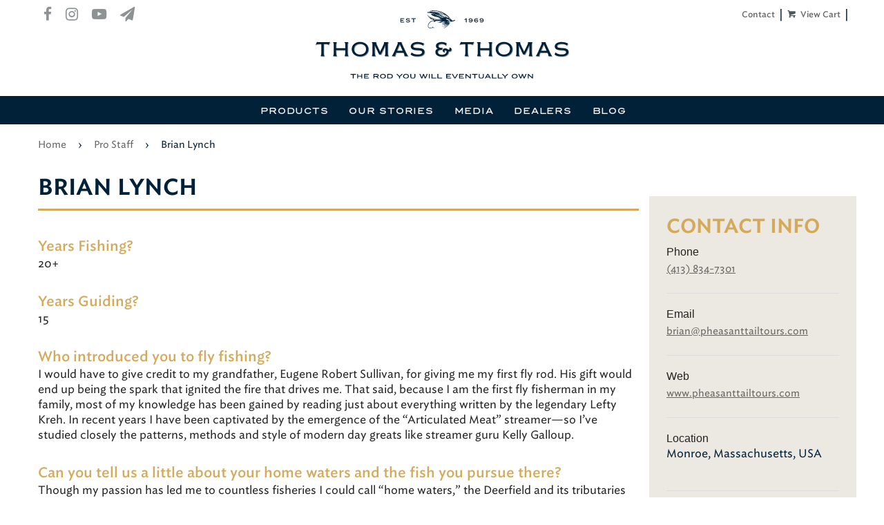

--- FILE ---
content_type: text/html; charset=utf-8
request_url: https://www.google.com/recaptcha/api2/anchor?ar=1&k=6LcLEAkTAAAAAAv0waRDYStcymoqVRhpoH30dxdF&co=aHR0cHM6Ly90aG9tYXNhbmR0aG9tYXMuY29tOjQ0Mw..&hl=en&v=PoyoqOPhxBO7pBk68S4YbpHZ&size=normal&anchor-ms=20000&execute-ms=30000&cb=orx4kmhuej0k
body_size: 49465
content:
<!DOCTYPE HTML><html dir="ltr" lang="en"><head><meta http-equiv="Content-Type" content="text/html; charset=UTF-8">
<meta http-equiv="X-UA-Compatible" content="IE=edge">
<title>reCAPTCHA</title>
<style type="text/css">
/* cyrillic-ext */
@font-face {
  font-family: 'Roboto';
  font-style: normal;
  font-weight: 400;
  font-stretch: 100%;
  src: url(//fonts.gstatic.com/s/roboto/v48/KFO7CnqEu92Fr1ME7kSn66aGLdTylUAMa3GUBHMdazTgWw.woff2) format('woff2');
  unicode-range: U+0460-052F, U+1C80-1C8A, U+20B4, U+2DE0-2DFF, U+A640-A69F, U+FE2E-FE2F;
}
/* cyrillic */
@font-face {
  font-family: 'Roboto';
  font-style: normal;
  font-weight: 400;
  font-stretch: 100%;
  src: url(//fonts.gstatic.com/s/roboto/v48/KFO7CnqEu92Fr1ME7kSn66aGLdTylUAMa3iUBHMdazTgWw.woff2) format('woff2');
  unicode-range: U+0301, U+0400-045F, U+0490-0491, U+04B0-04B1, U+2116;
}
/* greek-ext */
@font-face {
  font-family: 'Roboto';
  font-style: normal;
  font-weight: 400;
  font-stretch: 100%;
  src: url(//fonts.gstatic.com/s/roboto/v48/KFO7CnqEu92Fr1ME7kSn66aGLdTylUAMa3CUBHMdazTgWw.woff2) format('woff2');
  unicode-range: U+1F00-1FFF;
}
/* greek */
@font-face {
  font-family: 'Roboto';
  font-style: normal;
  font-weight: 400;
  font-stretch: 100%;
  src: url(//fonts.gstatic.com/s/roboto/v48/KFO7CnqEu92Fr1ME7kSn66aGLdTylUAMa3-UBHMdazTgWw.woff2) format('woff2');
  unicode-range: U+0370-0377, U+037A-037F, U+0384-038A, U+038C, U+038E-03A1, U+03A3-03FF;
}
/* math */
@font-face {
  font-family: 'Roboto';
  font-style: normal;
  font-weight: 400;
  font-stretch: 100%;
  src: url(//fonts.gstatic.com/s/roboto/v48/KFO7CnqEu92Fr1ME7kSn66aGLdTylUAMawCUBHMdazTgWw.woff2) format('woff2');
  unicode-range: U+0302-0303, U+0305, U+0307-0308, U+0310, U+0312, U+0315, U+031A, U+0326-0327, U+032C, U+032F-0330, U+0332-0333, U+0338, U+033A, U+0346, U+034D, U+0391-03A1, U+03A3-03A9, U+03B1-03C9, U+03D1, U+03D5-03D6, U+03F0-03F1, U+03F4-03F5, U+2016-2017, U+2034-2038, U+203C, U+2040, U+2043, U+2047, U+2050, U+2057, U+205F, U+2070-2071, U+2074-208E, U+2090-209C, U+20D0-20DC, U+20E1, U+20E5-20EF, U+2100-2112, U+2114-2115, U+2117-2121, U+2123-214F, U+2190, U+2192, U+2194-21AE, U+21B0-21E5, U+21F1-21F2, U+21F4-2211, U+2213-2214, U+2216-22FF, U+2308-230B, U+2310, U+2319, U+231C-2321, U+2336-237A, U+237C, U+2395, U+239B-23B7, U+23D0, U+23DC-23E1, U+2474-2475, U+25AF, U+25B3, U+25B7, U+25BD, U+25C1, U+25CA, U+25CC, U+25FB, U+266D-266F, U+27C0-27FF, U+2900-2AFF, U+2B0E-2B11, U+2B30-2B4C, U+2BFE, U+3030, U+FF5B, U+FF5D, U+1D400-1D7FF, U+1EE00-1EEFF;
}
/* symbols */
@font-face {
  font-family: 'Roboto';
  font-style: normal;
  font-weight: 400;
  font-stretch: 100%;
  src: url(//fonts.gstatic.com/s/roboto/v48/KFO7CnqEu92Fr1ME7kSn66aGLdTylUAMaxKUBHMdazTgWw.woff2) format('woff2');
  unicode-range: U+0001-000C, U+000E-001F, U+007F-009F, U+20DD-20E0, U+20E2-20E4, U+2150-218F, U+2190, U+2192, U+2194-2199, U+21AF, U+21E6-21F0, U+21F3, U+2218-2219, U+2299, U+22C4-22C6, U+2300-243F, U+2440-244A, U+2460-24FF, U+25A0-27BF, U+2800-28FF, U+2921-2922, U+2981, U+29BF, U+29EB, U+2B00-2BFF, U+4DC0-4DFF, U+FFF9-FFFB, U+10140-1018E, U+10190-1019C, U+101A0, U+101D0-101FD, U+102E0-102FB, U+10E60-10E7E, U+1D2C0-1D2D3, U+1D2E0-1D37F, U+1F000-1F0FF, U+1F100-1F1AD, U+1F1E6-1F1FF, U+1F30D-1F30F, U+1F315, U+1F31C, U+1F31E, U+1F320-1F32C, U+1F336, U+1F378, U+1F37D, U+1F382, U+1F393-1F39F, U+1F3A7-1F3A8, U+1F3AC-1F3AF, U+1F3C2, U+1F3C4-1F3C6, U+1F3CA-1F3CE, U+1F3D4-1F3E0, U+1F3ED, U+1F3F1-1F3F3, U+1F3F5-1F3F7, U+1F408, U+1F415, U+1F41F, U+1F426, U+1F43F, U+1F441-1F442, U+1F444, U+1F446-1F449, U+1F44C-1F44E, U+1F453, U+1F46A, U+1F47D, U+1F4A3, U+1F4B0, U+1F4B3, U+1F4B9, U+1F4BB, U+1F4BF, U+1F4C8-1F4CB, U+1F4D6, U+1F4DA, U+1F4DF, U+1F4E3-1F4E6, U+1F4EA-1F4ED, U+1F4F7, U+1F4F9-1F4FB, U+1F4FD-1F4FE, U+1F503, U+1F507-1F50B, U+1F50D, U+1F512-1F513, U+1F53E-1F54A, U+1F54F-1F5FA, U+1F610, U+1F650-1F67F, U+1F687, U+1F68D, U+1F691, U+1F694, U+1F698, U+1F6AD, U+1F6B2, U+1F6B9-1F6BA, U+1F6BC, U+1F6C6-1F6CF, U+1F6D3-1F6D7, U+1F6E0-1F6EA, U+1F6F0-1F6F3, U+1F6F7-1F6FC, U+1F700-1F7FF, U+1F800-1F80B, U+1F810-1F847, U+1F850-1F859, U+1F860-1F887, U+1F890-1F8AD, U+1F8B0-1F8BB, U+1F8C0-1F8C1, U+1F900-1F90B, U+1F93B, U+1F946, U+1F984, U+1F996, U+1F9E9, U+1FA00-1FA6F, U+1FA70-1FA7C, U+1FA80-1FA89, U+1FA8F-1FAC6, U+1FACE-1FADC, U+1FADF-1FAE9, U+1FAF0-1FAF8, U+1FB00-1FBFF;
}
/* vietnamese */
@font-face {
  font-family: 'Roboto';
  font-style: normal;
  font-weight: 400;
  font-stretch: 100%;
  src: url(//fonts.gstatic.com/s/roboto/v48/KFO7CnqEu92Fr1ME7kSn66aGLdTylUAMa3OUBHMdazTgWw.woff2) format('woff2');
  unicode-range: U+0102-0103, U+0110-0111, U+0128-0129, U+0168-0169, U+01A0-01A1, U+01AF-01B0, U+0300-0301, U+0303-0304, U+0308-0309, U+0323, U+0329, U+1EA0-1EF9, U+20AB;
}
/* latin-ext */
@font-face {
  font-family: 'Roboto';
  font-style: normal;
  font-weight: 400;
  font-stretch: 100%;
  src: url(//fonts.gstatic.com/s/roboto/v48/KFO7CnqEu92Fr1ME7kSn66aGLdTylUAMa3KUBHMdazTgWw.woff2) format('woff2');
  unicode-range: U+0100-02BA, U+02BD-02C5, U+02C7-02CC, U+02CE-02D7, U+02DD-02FF, U+0304, U+0308, U+0329, U+1D00-1DBF, U+1E00-1E9F, U+1EF2-1EFF, U+2020, U+20A0-20AB, U+20AD-20C0, U+2113, U+2C60-2C7F, U+A720-A7FF;
}
/* latin */
@font-face {
  font-family: 'Roboto';
  font-style: normal;
  font-weight: 400;
  font-stretch: 100%;
  src: url(//fonts.gstatic.com/s/roboto/v48/KFO7CnqEu92Fr1ME7kSn66aGLdTylUAMa3yUBHMdazQ.woff2) format('woff2');
  unicode-range: U+0000-00FF, U+0131, U+0152-0153, U+02BB-02BC, U+02C6, U+02DA, U+02DC, U+0304, U+0308, U+0329, U+2000-206F, U+20AC, U+2122, U+2191, U+2193, U+2212, U+2215, U+FEFF, U+FFFD;
}
/* cyrillic-ext */
@font-face {
  font-family: 'Roboto';
  font-style: normal;
  font-weight: 500;
  font-stretch: 100%;
  src: url(//fonts.gstatic.com/s/roboto/v48/KFO7CnqEu92Fr1ME7kSn66aGLdTylUAMa3GUBHMdazTgWw.woff2) format('woff2');
  unicode-range: U+0460-052F, U+1C80-1C8A, U+20B4, U+2DE0-2DFF, U+A640-A69F, U+FE2E-FE2F;
}
/* cyrillic */
@font-face {
  font-family: 'Roboto';
  font-style: normal;
  font-weight: 500;
  font-stretch: 100%;
  src: url(//fonts.gstatic.com/s/roboto/v48/KFO7CnqEu92Fr1ME7kSn66aGLdTylUAMa3iUBHMdazTgWw.woff2) format('woff2');
  unicode-range: U+0301, U+0400-045F, U+0490-0491, U+04B0-04B1, U+2116;
}
/* greek-ext */
@font-face {
  font-family: 'Roboto';
  font-style: normal;
  font-weight: 500;
  font-stretch: 100%;
  src: url(//fonts.gstatic.com/s/roboto/v48/KFO7CnqEu92Fr1ME7kSn66aGLdTylUAMa3CUBHMdazTgWw.woff2) format('woff2');
  unicode-range: U+1F00-1FFF;
}
/* greek */
@font-face {
  font-family: 'Roboto';
  font-style: normal;
  font-weight: 500;
  font-stretch: 100%;
  src: url(//fonts.gstatic.com/s/roboto/v48/KFO7CnqEu92Fr1ME7kSn66aGLdTylUAMa3-UBHMdazTgWw.woff2) format('woff2');
  unicode-range: U+0370-0377, U+037A-037F, U+0384-038A, U+038C, U+038E-03A1, U+03A3-03FF;
}
/* math */
@font-face {
  font-family: 'Roboto';
  font-style: normal;
  font-weight: 500;
  font-stretch: 100%;
  src: url(//fonts.gstatic.com/s/roboto/v48/KFO7CnqEu92Fr1ME7kSn66aGLdTylUAMawCUBHMdazTgWw.woff2) format('woff2');
  unicode-range: U+0302-0303, U+0305, U+0307-0308, U+0310, U+0312, U+0315, U+031A, U+0326-0327, U+032C, U+032F-0330, U+0332-0333, U+0338, U+033A, U+0346, U+034D, U+0391-03A1, U+03A3-03A9, U+03B1-03C9, U+03D1, U+03D5-03D6, U+03F0-03F1, U+03F4-03F5, U+2016-2017, U+2034-2038, U+203C, U+2040, U+2043, U+2047, U+2050, U+2057, U+205F, U+2070-2071, U+2074-208E, U+2090-209C, U+20D0-20DC, U+20E1, U+20E5-20EF, U+2100-2112, U+2114-2115, U+2117-2121, U+2123-214F, U+2190, U+2192, U+2194-21AE, U+21B0-21E5, U+21F1-21F2, U+21F4-2211, U+2213-2214, U+2216-22FF, U+2308-230B, U+2310, U+2319, U+231C-2321, U+2336-237A, U+237C, U+2395, U+239B-23B7, U+23D0, U+23DC-23E1, U+2474-2475, U+25AF, U+25B3, U+25B7, U+25BD, U+25C1, U+25CA, U+25CC, U+25FB, U+266D-266F, U+27C0-27FF, U+2900-2AFF, U+2B0E-2B11, U+2B30-2B4C, U+2BFE, U+3030, U+FF5B, U+FF5D, U+1D400-1D7FF, U+1EE00-1EEFF;
}
/* symbols */
@font-face {
  font-family: 'Roboto';
  font-style: normal;
  font-weight: 500;
  font-stretch: 100%;
  src: url(//fonts.gstatic.com/s/roboto/v48/KFO7CnqEu92Fr1ME7kSn66aGLdTylUAMaxKUBHMdazTgWw.woff2) format('woff2');
  unicode-range: U+0001-000C, U+000E-001F, U+007F-009F, U+20DD-20E0, U+20E2-20E4, U+2150-218F, U+2190, U+2192, U+2194-2199, U+21AF, U+21E6-21F0, U+21F3, U+2218-2219, U+2299, U+22C4-22C6, U+2300-243F, U+2440-244A, U+2460-24FF, U+25A0-27BF, U+2800-28FF, U+2921-2922, U+2981, U+29BF, U+29EB, U+2B00-2BFF, U+4DC0-4DFF, U+FFF9-FFFB, U+10140-1018E, U+10190-1019C, U+101A0, U+101D0-101FD, U+102E0-102FB, U+10E60-10E7E, U+1D2C0-1D2D3, U+1D2E0-1D37F, U+1F000-1F0FF, U+1F100-1F1AD, U+1F1E6-1F1FF, U+1F30D-1F30F, U+1F315, U+1F31C, U+1F31E, U+1F320-1F32C, U+1F336, U+1F378, U+1F37D, U+1F382, U+1F393-1F39F, U+1F3A7-1F3A8, U+1F3AC-1F3AF, U+1F3C2, U+1F3C4-1F3C6, U+1F3CA-1F3CE, U+1F3D4-1F3E0, U+1F3ED, U+1F3F1-1F3F3, U+1F3F5-1F3F7, U+1F408, U+1F415, U+1F41F, U+1F426, U+1F43F, U+1F441-1F442, U+1F444, U+1F446-1F449, U+1F44C-1F44E, U+1F453, U+1F46A, U+1F47D, U+1F4A3, U+1F4B0, U+1F4B3, U+1F4B9, U+1F4BB, U+1F4BF, U+1F4C8-1F4CB, U+1F4D6, U+1F4DA, U+1F4DF, U+1F4E3-1F4E6, U+1F4EA-1F4ED, U+1F4F7, U+1F4F9-1F4FB, U+1F4FD-1F4FE, U+1F503, U+1F507-1F50B, U+1F50D, U+1F512-1F513, U+1F53E-1F54A, U+1F54F-1F5FA, U+1F610, U+1F650-1F67F, U+1F687, U+1F68D, U+1F691, U+1F694, U+1F698, U+1F6AD, U+1F6B2, U+1F6B9-1F6BA, U+1F6BC, U+1F6C6-1F6CF, U+1F6D3-1F6D7, U+1F6E0-1F6EA, U+1F6F0-1F6F3, U+1F6F7-1F6FC, U+1F700-1F7FF, U+1F800-1F80B, U+1F810-1F847, U+1F850-1F859, U+1F860-1F887, U+1F890-1F8AD, U+1F8B0-1F8BB, U+1F8C0-1F8C1, U+1F900-1F90B, U+1F93B, U+1F946, U+1F984, U+1F996, U+1F9E9, U+1FA00-1FA6F, U+1FA70-1FA7C, U+1FA80-1FA89, U+1FA8F-1FAC6, U+1FACE-1FADC, U+1FADF-1FAE9, U+1FAF0-1FAF8, U+1FB00-1FBFF;
}
/* vietnamese */
@font-face {
  font-family: 'Roboto';
  font-style: normal;
  font-weight: 500;
  font-stretch: 100%;
  src: url(//fonts.gstatic.com/s/roboto/v48/KFO7CnqEu92Fr1ME7kSn66aGLdTylUAMa3OUBHMdazTgWw.woff2) format('woff2');
  unicode-range: U+0102-0103, U+0110-0111, U+0128-0129, U+0168-0169, U+01A0-01A1, U+01AF-01B0, U+0300-0301, U+0303-0304, U+0308-0309, U+0323, U+0329, U+1EA0-1EF9, U+20AB;
}
/* latin-ext */
@font-face {
  font-family: 'Roboto';
  font-style: normal;
  font-weight: 500;
  font-stretch: 100%;
  src: url(//fonts.gstatic.com/s/roboto/v48/KFO7CnqEu92Fr1ME7kSn66aGLdTylUAMa3KUBHMdazTgWw.woff2) format('woff2');
  unicode-range: U+0100-02BA, U+02BD-02C5, U+02C7-02CC, U+02CE-02D7, U+02DD-02FF, U+0304, U+0308, U+0329, U+1D00-1DBF, U+1E00-1E9F, U+1EF2-1EFF, U+2020, U+20A0-20AB, U+20AD-20C0, U+2113, U+2C60-2C7F, U+A720-A7FF;
}
/* latin */
@font-face {
  font-family: 'Roboto';
  font-style: normal;
  font-weight: 500;
  font-stretch: 100%;
  src: url(//fonts.gstatic.com/s/roboto/v48/KFO7CnqEu92Fr1ME7kSn66aGLdTylUAMa3yUBHMdazQ.woff2) format('woff2');
  unicode-range: U+0000-00FF, U+0131, U+0152-0153, U+02BB-02BC, U+02C6, U+02DA, U+02DC, U+0304, U+0308, U+0329, U+2000-206F, U+20AC, U+2122, U+2191, U+2193, U+2212, U+2215, U+FEFF, U+FFFD;
}
/* cyrillic-ext */
@font-face {
  font-family: 'Roboto';
  font-style: normal;
  font-weight: 900;
  font-stretch: 100%;
  src: url(//fonts.gstatic.com/s/roboto/v48/KFO7CnqEu92Fr1ME7kSn66aGLdTylUAMa3GUBHMdazTgWw.woff2) format('woff2');
  unicode-range: U+0460-052F, U+1C80-1C8A, U+20B4, U+2DE0-2DFF, U+A640-A69F, U+FE2E-FE2F;
}
/* cyrillic */
@font-face {
  font-family: 'Roboto';
  font-style: normal;
  font-weight: 900;
  font-stretch: 100%;
  src: url(//fonts.gstatic.com/s/roboto/v48/KFO7CnqEu92Fr1ME7kSn66aGLdTylUAMa3iUBHMdazTgWw.woff2) format('woff2');
  unicode-range: U+0301, U+0400-045F, U+0490-0491, U+04B0-04B1, U+2116;
}
/* greek-ext */
@font-face {
  font-family: 'Roboto';
  font-style: normal;
  font-weight: 900;
  font-stretch: 100%;
  src: url(//fonts.gstatic.com/s/roboto/v48/KFO7CnqEu92Fr1ME7kSn66aGLdTylUAMa3CUBHMdazTgWw.woff2) format('woff2');
  unicode-range: U+1F00-1FFF;
}
/* greek */
@font-face {
  font-family: 'Roboto';
  font-style: normal;
  font-weight: 900;
  font-stretch: 100%;
  src: url(//fonts.gstatic.com/s/roboto/v48/KFO7CnqEu92Fr1ME7kSn66aGLdTylUAMa3-UBHMdazTgWw.woff2) format('woff2');
  unicode-range: U+0370-0377, U+037A-037F, U+0384-038A, U+038C, U+038E-03A1, U+03A3-03FF;
}
/* math */
@font-face {
  font-family: 'Roboto';
  font-style: normal;
  font-weight: 900;
  font-stretch: 100%;
  src: url(//fonts.gstatic.com/s/roboto/v48/KFO7CnqEu92Fr1ME7kSn66aGLdTylUAMawCUBHMdazTgWw.woff2) format('woff2');
  unicode-range: U+0302-0303, U+0305, U+0307-0308, U+0310, U+0312, U+0315, U+031A, U+0326-0327, U+032C, U+032F-0330, U+0332-0333, U+0338, U+033A, U+0346, U+034D, U+0391-03A1, U+03A3-03A9, U+03B1-03C9, U+03D1, U+03D5-03D6, U+03F0-03F1, U+03F4-03F5, U+2016-2017, U+2034-2038, U+203C, U+2040, U+2043, U+2047, U+2050, U+2057, U+205F, U+2070-2071, U+2074-208E, U+2090-209C, U+20D0-20DC, U+20E1, U+20E5-20EF, U+2100-2112, U+2114-2115, U+2117-2121, U+2123-214F, U+2190, U+2192, U+2194-21AE, U+21B0-21E5, U+21F1-21F2, U+21F4-2211, U+2213-2214, U+2216-22FF, U+2308-230B, U+2310, U+2319, U+231C-2321, U+2336-237A, U+237C, U+2395, U+239B-23B7, U+23D0, U+23DC-23E1, U+2474-2475, U+25AF, U+25B3, U+25B7, U+25BD, U+25C1, U+25CA, U+25CC, U+25FB, U+266D-266F, U+27C0-27FF, U+2900-2AFF, U+2B0E-2B11, U+2B30-2B4C, U+2BFE, U+3030, U+FF5B, U+FF5D, U+1D400-1D7FF, U+1EE00-1EEFF;
}
/* symbols */
@font-face {
  font-family: 'Roboto';
  font-style: normal;
  font-weight: 900;
  font-stretch: 100%;
  src: url(//fonts.gstatic.com/s/roboto/v48/KFO7CnqEu92Fr1ME7kSn66aGLdTylUAMaxKUBHMdazTgWw.woff2) format('woff2');
  unicode-range: U+0001-000C, U+000E-001F, U+007F-009F, U+20DD-20E0, U+20E2-20E4, U+2150-218F, U+2190, U+2192, U+2194-2199, U+21AF, U+21E6-21F0, U+21F3, U+2218-2219, U+2299, U+22C4-22C6, U+2300-243F, U+2440-244A, U+2460-24FF, U+25A0-27BF, U+2800-28FF, U+2921-2922, U+2981, U+29BF, U+29EB, U+2B00-2BFF, U+4DC0-4DFF, U+FFF9-FFFB, U+10140-1018E, U+10190-1019C, U+101A0, U+101D0-101FD, U+102E0-102FB, U+10E60-10E7E, U+1D2C0-1D2D3, U+1D2E0-1D37F, U+1F000-1F0FF, U+1F100-1F1AD, U+1F1E6-1F1FF, U+1F30D-1F30F, U+1F315, U+1F31C, U+1F31E, U+1F320-1F32C, U+1F336, U+1F378, U+1F37D, U+1F382, U+1F393-1F39F, U+1F3A7-1F3A8, U+1F3AC-1F3AF, U+1F3C2, U+1F3C4-1F3C6, U+1F3CA-1F3CE, U+1F3D4-1F3E0, U+1F3ED, U+1F3F1-1F3F3, U+1F3F5-1F3F7, U+1F408, U+1F415, U+1F41F, U+1F426, U+1F43F, U+1F441-1F442, U+1F444, U+1F446-1F449, U+1F44C-1F44E, U+1F453, U+1F46A, U+1F47D, U+1F4A3, U+1F4B0, U+1F4B3, U+1F4B9, U+1F4BB, U+1F4BF, U+1F4C8-1F4CB, U+1F4D6, U+1F4DA, U+1F4DF, U+1F4E3-1F4E6, U+1F4EA-1F4ED, U+1F4F7, U+1F4F9-1F4FB, U+1F4FD-1F4FE, U+1F503, U+1F507-1F50B, U+1F50D, U+1F512-1F513, U+1F53E-1F54A, U+1F54F-1F5FA, U+1F610, U+1F650-1F67F, U+1F687, U+1F68D, U+1F691, U+1F694, U+1F698, U+1F6AD, U+1F6B2, U+1F6B9-1F6BA, U+1F6BC, U+1F6C6-1F6CF, U+1F6D3-1F6D7, U+1F6E0-1F6EA, U+1F6F0-1F6F3, U+1F6F7-1F6FC, U+1F700-1F7FF, U+1F800-1F80B, U+1F810-1F847, U+1F850-1F859, U+1F860-1F887, U+1F890-1F8AD, U+1F8B0-1F8BB, U+1F8C0-1F8C1, U+1F900-1F90B, U+1F93B, U+1F946, U+1F984, U+1F996, U+1F9E9, U+1FA00-1FA6F, U+1FA70-1FA7C, U+1FA80-1FA89, U+1FA8F-1FAC6, U+1FACE-1FADC, U+1FADF-1FAE9, U+1FAF0-1FAF8, U+1FB00-1FBFF;
}
/* vietnamese */
@font-face {
  font-family: 'Roboto';
  font-style: normal;
  font-weight: 900;
  font-stretch: 100%;
  src: url(//fonts.gstatic.com/s/roboto/v48/KFO7CnqEu92Fr1ME7kSn66aGLdTylUAMa3OUBHMdazTgWw.woff2) format('woff2');
  unicode-range: U+0102-0103, U+0110-0111, U+0128-0129, U+0168-0169, U+01A0-01A1, U+01AF-01B0, U+0300-0301, U+0303-0304, U+0308-0309, U+0323, U+0329, U+1EA0-1EF9, U+20AB;
}
/* latin-ext */
@font-face {
  font-family: 'Roboto';
  font-style: normal;
  font-weight: 900;
  font-stretch: 100%;
  src: url(//fonts.gstatic.com/s/roboto/v48/KFO7CnqEu92Fr1ME7kSn66aGLdTylUAMa3KUBHMdazTgWw.woff2) format('woff2');
  unicode-range: U+0100-02BA, U+02BD-02C5, U+02C7-02CC, U+02CE-02D7, U+02DD-02FF, U+0304, U+0308, U+0329, U+1D00-1DBF, U+1E00-1E9F, U+1EF2-1EFF, U+2020, U+20A0-20AB, U+20AD-20C0, U+2113, U+2C60-2C7F, U+A720-A7FF;
}
/* latin */
@font-face {
  font-family: 'Roboto';
  font-style: normal;
  font-weight: 900;
  font-stretch: 100%;
  src: url(//fonts.gstatic.com/s/roboto/v48/KFO7CnqEu92Fr1ME7kSn66aGLdTylUAMa3yUBHMdazQ.woff2) format('woff2');
  unicode-range: U+0000-00FF, U+0131, U+0152-0153, U+02BB-02BC, U+02C6, U+02DA, U+02DC, U+0304, U+0308, U+0329, U+2000-206F, U+20AC, U+2122, U+2191, U+2193, U+2212, U+2215, U+FEFF, U+FFFD;
}

</style>
<link rel="stylesheet" type="text/css" href="https://www.gstatic.com/recaptcha/releases/PoyoqOPhxBO7pBk68S4YbpHZ/styles__ltr.css">
<script nonce="FykyrKtocLFAZqzdL5y4eQ" type="text/javascript">window['__recaptcha_api'] = 'https://www.google.com/recaptcha/api2/';</script>
<script type="text/javascript" src="https://www.gstatic.com/recaptcha/releases/PoyoqOPhxBO7pBk68S4YbpHZ/recaptcha__en.js" nonce="FykyrKtocLFAZqzdL5y4eQ">
      
    </script></head>
<body><div id="rc-anchor-alert" class="rc-anchor-alert"></div>
<input type="hidden" id="recaptcha-token" value="[base64]">
<script type="text/javascript" nonce="FykyrKtocLFAZqzdL5y4eQ">
      recaptcha.anchor.Main.init("[\x22ainput\x22,[\x22bgdata\x22,\x22\x22,\[base64]/[base64]/[base64]/[base64]/[base64]/[base64]/KGcoTywyNTMsTy5PKSxVRyhPLEMpKTpnKE8sMjUzLEMpLE8pKSxsKSksTykpfSxieT1mdW5jdGlvbihDLE8sdSxsKXtmb3IobD0odT1SKEMpLDApO08+MDtPLS0pbD1sPDw4fFooQyk7ZyhDLHUsbCl9LFVHPWZ1bmN0aW9uKEMsTyl7Qy5pLmxlbmd0aD4xMDQ/[base64]/[base64]/[base64]/[base64]/[base64]/[base64]/[base64]\\u003d\x22,\[base64]\\u003d\\u003d\x22,\x22KcOWe8KgYMKCdsOjExxLW8OWw7TDtMOowpjCn8KHbVFYbMKAeVdPwrDDnsK/wrPCjMKEF8OPGAtGVAYKY3tSccOqUMKZworCjMKWwqg0w77CqMOtw7l7fcOeY8OzbsOdw7QOw5/ChMObwpbDsMOswoMpJUPClFbChcORbWnCp8K1w7HDtybDr3DCp8K6wo1yDcOvXMOcw7PCnybDkAZ5wo/Do8KrUcO9w6HDrsOBw7RCMMOtw5rDm8OcN8KmwqhAdMKAewHDk8Kqw6nCiycSw4XDvsKTaHXDoWXDs8KTw4V0w4oFGsKRw55YUMOtdybClsK/FDDCinbDizxzcMOKWXPDk1zCjB/ClXPCoELCk2oCTcKTQsKkwrnDmMKlwonDuBvDin7CiFDClsKYw70dPC7DgSLCjB/[base64]/NQzDhm7DhcK9w4EnwrjDiQN4wr/DsMOXQMKvflFGeE0nw79PU8KNwq/DtmVTFMKzwoAjw4wyDXzCtF1fe1ERADvCoHtXahnDizDDk2Jow5/DnWRVw4jCv8KlQ2VFwrfCssKow5F0w6l9w7RTUMOnwqzCpgbDmlfCkUVdw6TDnVrDl8KtwpAUwrk/ScK8wq7CnMOnwqQ0w6wvw6PDsyrCtBpKaxnCtsOFw7TCtsKjG8O+w7zDslzDj8OYf8KCHVoJw6fCrcO6G1cBQ8KSRgdEwq5kwr4HwpVNYsOMJWbCmcKLw4Q4Y8KNSGpbw4EqwqXCkStVIsOwKHLCg8KoGH/Cr8OoPBdvwo9IwrM8I8Kcw7jCisOCDsO8Kgorw7zDucOvwq0zCsKhwrgaw7XDkg1CWsOzWw/DncO/[base64]/CvAI0PMK2MHbDt8O5OkPDg8O7ZMOtEy4Ow4fDu8KtUBHCocOqWh7Dp3s6w4B4wrxQw4cMw5suw4wWYW3Cpy/DpcOMGAUZMAfCmsKXwrYuM17CsMOkWTXCtjfDqMK9LsK/A8KHBcOHw5pFwqTDu0TCuhzDrEcQw7TCqMKKCQxzwoFVasOUFMOhw71wB8OdN1kWbWxAwqwpMx/CkQjCg8O0aGvDgMOiwrjDoMKhMSEiwrrCl8OYw7HCrkXDoi9eY3RHfcKrC8OXfsOrWsKYwokRwq7Cs8ORL8O8WFrDjyktwoMsFsKew5LDocOXwqkIwph9PG3CtljCoBnDv3XCuStVwpwjHSITEmJmw5w7CcKWwozDgE3CpMKwLEHDg2zChQ/CnxR8YlxqZwxyw50jB8OjUsOtw5gGfFfCt8KKw4vDoQTDq8OaUyYSVA3CsMOMwqk+w5ltwpHCrF8QEsOgHMOFcknCnSkDwqLDtMKtwpQnw70ZJ8Orw4tWw7gSwp4BE8K+w7/Du8O4J8O3F0LCuTdlwrPCuDXDh8Kow4QZNsKAw6bCsi85MEvDhwJKK0jDu0Fjw7HCg8O7w5lBdhk/LMOmwqzDq8OkYMKXw4B8wpIESsOawpsjT8KcCUoWC2BpwpzCmcOpwoPCiMOtGRInwoE1cMK8SzbCp0bCl8KwwqwmJXwewpVIw4lbPMOPCMOOw7IOU3RIfzvCpsOFasO2VMKUNMOBw7sTwoMFwqrChcKJw44+GXjCncOAw5k/M0zDjsOkw5bCu8Oew4BFwqFjdFjDgQvCgQbCp8Oyw7nCuSccWMK0wqjDoVBbARzCtx0GwrJLGcKCcX9fRGfDh1Bvw7VBwo/DlADDs08owqF4FkXCmVDCqcOYwp92ZVvDjMK0wpbCiMOSw7gAdMKiVSDDkMO9OQ5Lw6w7azVUQsOOCsKCM3fDtB8dYEHCn19vwp53FWrDvMO9AsOFwp3DqEDCscODw6jCl8KwPTYVwrDCsMK/[base64]/CMOvw4LCjBVhw65qw4fCnWDCqkDDkMOhOUfDngfClVdCwr8LfizDjMKzwr4tEsKUw4DDlG/Dq1fCiho1f8O6c8OvVcO3HgYPHH1owpMSwo/Cri48A8KWwp/DvcK2woQ8f8OiHMKtw6Yzw4EcA8OawqTDvTXDtmbClsOadw/CmsKTFMKmwr/CqGsBKHrDrB3Cv8OMw4gjI8OUKMKywrpvw4YPSlfCqMOnZsKqBDpyw4bDintCw4FaXFDCjQpNw7dywrNLwoMLTjzDmCjCqsOFw47Cu8OYw6jChm3CrcOUwrh/w7xMw492W8K/bMOAfMKxLCLCkMOqw6HDjxnCvsKcwoUtw6vCmXHDmMOOwoPDvcOHwo/[base64]/wqDCoTN0UcKSw7DCu8Khw5g/[base64]/Ih/DksKiR8K8w7gSw5bDsjrDt0cWwojCgH7CpcOICAEvFC5ZcwLDo1d5w7TDp0TDr8OGw5bCuwvDvMOaZsKKw4TCqcKSNMOKBTrDsW4GK8OzBmDDs8OmCcKgTsKww6fCoMKuwo9KwrTCjk3DnBRRdVJKQBnDvF/[base64]/CjV/CrwrDgGzCm8OjBiR5VCUgwoPDlkYvw7LCsMOxw6IfwqnDosO5Omozw61ywpl7Z8KDAlbCkl3DmMKUSHN0M2LDjMKZfgLCl08TwpwFw7wDewR1HDnCscKBeCTCqMKBV8OocMOBwrsObMKQDAU/w4/[base64]/CvsKFwoZlw50Ee8OowpLCmDrCjcK8wrvDr8O6R8K3ezDDnivChDLDiMKAwofCnMO/w5pTwpMxw6nDlRDCkMOxwqTCp3bDo8KFLUBhwp9Kw6g2X8OswqlMZ8Kuw4bClDLDgl7Cl2kGw4x2wpbDjhfDl8OSSMOawrPCk8KDw6sMayvDjRQDwo50wpRYwpdqw79CEcKoAjvCqMOTw5vCkMKSSGB6wo9TSC1pw4XDvGTCrXguYsOWN1nCtU/ClcOJwovDmSBQw6zDusKZwqwzfcKuw7zDiyjDjA3DmhIAw7fDu2XDgCw6R8OCTcKtwqvDmX7DizDDvMOcwrgHwr55PMOUw6QDw40bbMK5wqYuKsKldkZbQMOjBcK+CgZFwoRKwrPCq8OTwpJdwpjCnC/Dkx5EQijCqxrCg8Kzwq9nw5jDiSTCpG4ewrvCtcObw7fCiyc7wrfDjGvCvcK9ZsKow5fDicOfwrjCm25vwrMEwqDCpMOZRsKNwp7CimU6ACFsRMKVw7pOXAcKwoh9R8KZw6/CmMOfBwvDtcOjRsKOUcK0PEwwwqLCgsKcWX3Cg8KsBmLClMOhesOQwo5/bjPDmsO6w5XDi8O/[base64]/e8KwwrUzw5YCbsO7AsOgYDDDj8KSF2MlwpbDhHoJacOIw5PDm8OSw5XDjsKww599w6U/[base64]/Cj0XDonwifwvDtcOTDsK0w60QW8KpLsOSG8KIwoQWWT4mfR3ClsK/w4wMwrvCgsK2wqVywrJtw4EYLMKLw65jfsKxwp5mD0HDvURFajrDqH7DlS5/w4HCsUHClcKkw5zCj2ZMQcOwC3UHIcKlQ8Kgwr/CkcO4w5wBwr3ClsONbxDDrE1cw5/[base64]/CqsKZw7XCkhXCllnDjiFqw4TCmcOSwr43VMKAw7PCsx/DiMO1YRvCsMO3wpwmfBcHC8KWEWZMw7xfQsOSwo/CqMKeAMKJw7zCk8KNwrrCuj51wpZHw4cew6HChsOWR2TCuEbCocK1QRoKwphHwq1+DsKScDUXwp3CrMKXw508LVgbYsKrRMKrXcKJfWRvw7Jaw5t8aMKwSsOeIcOWdMKMw6tqw5fCgcK8w6bDtU8/OMOxw68GwqjCvMKhwrorw7wVKVZta8O/[base64]/CuQYtPcKuPgQDIsKbw6wcacK3VcKHwpvCkcKmSSFVMmzDrcOrVMOFM0k+a2LDvMKrSmpTMzgdwpNOwpBbJ8KBw5l2w7XDnnp+LkDDqcKuw5s+w6Yce01Hw5bDrMKrS8KORD/DpcOAw4bCicOxw67CmcK6w7rCuw7DvsOIwoN8w6bDlMK2L0/DtQB9KcO/[base64]/wrxWcx3CqGFPwo8sIsO+wq/[base64]/DtcK9wqNoBsOzwrd+w6TCj3PCnHLDi8KJFFXCnAjDkcKuJVzDjMOWw4/CiH1MG8OwWy/DhsKLRMOScsKXw5Edw4F/[base64]/CjQrDkRzCqcOPwqA2LQHCvWrDkMKJSMOYw5EWw4QIw7bChsO7woNLdGrCkhsfU34Ewq/DuMOkEMKMw4/DsDlTwrtSQhzDl8O7R8OJMMKpOcKow4/CnGN/w6fCoMKqwpxmwqDChkXDoMKVbsOYwr8owq/[base64]/DsyNBwqgJw6Uzw4Fdw75STDrCimcvDMOCw6PCtsKVY8K1YQPDjV1jw7Uxw4nCmsKpQm1lw77DuMK+PmrDksKpw6nCp27DlsKNwqYINsOLw71EeBLDmcKUwpjCiQbClC3DoMOHAX/Cm8OVXGXDh8Ojw4sjwoTChypEwqXCqXXDlgrDtMOmw5fDonUpw4XDoMKZwqnDnSzCkcKrw6DCncOMd8KIHQoVH8ONQUlYbm0Nw587w6jDsATCu1LDsMOJGSbDiw/DlMOmEcK8wo7CksKow6sAw4vDqlPCjEA9VWs1w67DkwLDoMO6w5fCl8OMKsKtw4oAGVtuw4A4QU0FDGVPIcOeZArDmcKwNQgOwpFOw7DDrcOOCcKcdzbClBBqw6MVH03CsHgWAsOUwrHDllTCqEQ/eMOedRRfwo7Dlmwuw7IYbMKewo3Cr8OkecOdw6/Cv3zDiWlCw40zwovDhsObwq9hWMKgwozDgcKxw6AdCsKLdMOSBV/CtD/CjcKKw5wtSsKQEcKQw7IPBcOfw5XDjnMpw77DmgvCkR4SGB1EwrIWZ8Kyw5rDuVrDiMKEwq3DkQkbDcOTWsKlCX7DpGXCvR8pIXjDtHhCGsOxJTfDosONwrNTTFXCjVfDpCnCgcOSAcKIPsOUw7/DvcOFwpUdD15LwrbCt8OCLsOCIAMXw78Tw7PDpAkmw6PDncKzwpbCvcO+w4M7IX4wNsOlWcK4w5bCgMKHJUbDm8Kow643dcKcwrtnw7Ydw7XCncOICcKcY2BmXMKxZxbCs8KRLG1dwo8SwoBEWcOBXMKFWEl5w59Hw7zClcKFZjfDksK/[base64]/DmGxueTDDvmQyw70Vwq/DqybCm2c7wqvDsMOjwpUFwp/DolgRJMKoV3kTw4YkJcKfbiPCgcKIZxLCpV4+wrc+R8KgB8Kww4R/RsOaUCDDj1NXwrhVwpJxTRVfU8K7Z8KjwpdVfMKHQ8O9bmIqwqzDsS3DrsKOw5RsB3wpQDo1w4PDksOdw6fClMOgVEnDs0lRbMKZw5QEVsO/w4PCnRMgw4bCvMKpNABFw7YQEcOldcKAwphIbVXDlU0fY8OwDlfCg8KBBMOeSADDjyzDk8OAQFARwr8Gw6rCuynCnAfCvSjCnsKIwobCuMKtY8KAw5VAVMOAwogRw6pzZ8OsORfCuTglwo7DjMKWw4DDi0XCpgvCoz1sI8OLQ8KlCC/[base64]/CkRfCqwpZwrrDvHvDgFPClcOddMOXwqN6woHCg03DoDnDpMK+Lw/DisOyV8KAw6TCmVZPCyzCu8O9bQPCqGZ7wrrDpMKybz7Dn8Otw5tDwpslF8KqD8KYVHPCmlDDkiAXw7l+bCbDpsKOw4/DgsOuw77ChsOfw7gqwrE4wqHCucK2wr3CjsO/wpkzw6LCmxvColF3w5XDksKLw5PDgcO9wqfDoMKsL0vCvcKydWNRLsKMDcOyAQfCisKHw6wFw7/[base64]/DicOgQgUNwpB+w4jCjR59HhoGScKEQDzCkMOhaMODwrJzW8OKw7oqw67DsMOFw74Pw7gTw5ddXcKKw60UAn3DjGd+wrs5w5fCpsOQPQkXVMOPDQ/DgWrCjylJDnE3wpZ+wojCpl/[base64]/Dh8K4w75wwoZAw5DDlMKcd8KUwovCuEHCqsKAJGLDncO+wpwOBgPCvsKGLsOuOcK1w5bCjcKEbjrCj1DCnMKBw7cpwr5nw4k+XAE/BhErw4fCojjDhVhUCmUTw7kTVVd+BMOtJl5Ew6kwMyMHwqsNesKRdsKdbTDDi2/DuMKmw4/DkkXCkMODPDQoMUHCs8KGw7TDpsKcbcKUEsKNw7HDtF7Cu8K7WhXCh8KiB8O7wrrDt8O7eSjDigbDhn/Dq8O8XsOrZsOLe8OlwqguMsOLwqzDnsOoVy7DiHE+wqjCiHQQwo9Zw5XDjsKQw7UtJMOmwoDDkxbDsXzChsOdB21GU8OBw7TDjsKeMEtHw5PCgMKOwodAE8O/wq3Dm29TwrbDtyw2wrnDux8Uwpd/PsKWwrMmw4dEEsOHR3vCuQFSYsKXwq7CjsOJw6rCtsOYw69GYivChcKVwpXCjDNAWMO2wrVma8Oow7BzYsOhw4LDhCZqw69/[base64]/DrsOWbVbCqsKgIsOew7fCt8KtwowxwroBJyrDv8KbYmbChR/Cs0QbaFo2V8KXw7HCtml3KVnDj8KkFMOaEsOkOh86YGozLg/CrkzDp8KVw5TCpcKzw6x/w53DtzrCpSfCkRXCqMOQw63Dg8O/wqMewrYiAxlUb0h7w4PDh2fDn3bCigLCnMKsJ3FYcnxRwqk5w7BafsKKw7VEQF/DksK5w6vCqcOBMsODSMOewrDClsK7woHDrj/[base64]/[base64]/DlsKNw4zChMKkwpZ2w4LCpWIPGMKEw491IA/DlsKvHcKNwofDrcK+UsOZacOAwrd0EUQNwrvDlFEgZsOrworCigErI8Kpwr50w5MILmxNwqpYLWQSwolVw5w/Vx1owpjCuMOzwoQkwoNrExzDosO2EjDDt8OSBMOmwpjDmBYPVsKjwqxawp4Uw45ZwqwGKRDDlDXDhcOpFcOFw4BNT8Krwq/DksO1wrEpwqgtTiFIwoPDmMOlIBNiVAHCpcOcw6Y3w6hrQV0hw5zCgsOSwqbDum7Dq8OjwroHLMOURldxAzJmw5LDjknCgcKkfMOUwpEFw7F/w7UCdHHCnmFdOWx4UWbChwPDkMO7wowcwp7Cr8OgT8OVw5wHw7bDu0fDliXDrCVtXlZDBsKvPzVBwrTCnXlEC8OUw4pSTxvDs1Jpw6YJw691DyfDqiMCwoXDk8KUwrYqDcKTw60hXgTClg1zIWZcwpjCsMKaG2Uuw7DDpsKywrzCg8OoVsKTw4fCgcKXw7Zbw5/DhsKtw5cOw53CrcKrw43Cgxdfwr7CojfDssKOLU7CkQLDnUzCtz9CE8K0PFXDkwNJw4dOw69GwpPCuEIRw5lGwqTDt8KUw5tjwqfDqMKrNhJxK8KKRsOBPsKowqXChljCnwjChC05w6rCokLDtGY/dcOWw5HCk8Kkw6bCmcO7w6HCq8KdN8KHwo3DqA/DqmvDqcKLRMKxHcOVewFjw7vDhkfCv8OUCsOFVsKceQU6RsOoaMOGVjDCjiN1QcKSw7XDncO+w5HCtW1Gw4I2w7c9w7t6wqXClxbDtjZfworDuljCmcO8UzoYw69kw5AHwocEPcKEwpI7QsKFwo/CscOyQ8O/bnNVw4DCjMOGEQRRWWnCpcK2w5PDnhDDiBLCg8KZPi/[base64]/[base64]/CnkrCjsO9w57ChmgUTMKQMmDCi3DChcKOwoh+w6zDt8KBwpM4E3TDmTUawqMYRcOcN24ufsOowpVuacKswqTCp8OybG3CuMK/w6nCgDTDs8KZw7/DucK+wqMewpRwF14Vw4/DuRNBK8Ojwr7CqcOhGsOtw67CisO3w5RAXw9HOsKcZ8Kow4dMe8ORJsOQVcO+w6HCqgHCpGLCvcK6wozCtMK4wqBiQsO+wqHDk3k+Xy7Dmg5nwqYrwpN7wo7DiHzDrMOfw4fDhg4IwrjCv8OnAAzCm8OVw6J2wp/Cgg5cw6REwpMZw7ZHw4HDosO3eMK4w7kRw4RqA8KwXMOobC/[base64]/DtAw/VMO0bcOHU8KSw4wfw4PDowl2w6vDl8OlRcKuG8OmAcK6wrpRTmXCnTrCmMK5BMKICwHDhhIZNiEiwo0Xw6vDlMKbw5x9RMOzwpt8w5zDhiVuwpbDt27DiMKOEkdnw7pgLQQUwq/ClUTCjsKiY8OPDzUtdMKMwrvDgijDnsKMZMOUw7fCo1rDmQskMMKXf2XCo8O2w5oJw7PCujLDkWsmwqRhfDvCl8KuGMO5woTDjxVIHwlaX8OnfsKOEwLCgMKbHcKWw6peWMKbwolSX8KIwqYhAUzDrsOgw57DsMOEw7IEDh1gwqXCm3IwfCHCinx/w4h+wrrCvylxwpcgDj5jw4M4wpjDucKfw5/DpQxkwo8ANcK2w7xhNsKtwqbCucKCQ8K9wroBaFkIw4DDosO1eTLDnMKrw6Z0w5jDmFA0wqlMSMKrworDoMKFBsKbFBTChAhvDnXCjMK/[base64]/Ctx3DjFVqwoRww7rDkXMnbTwUw7TDtWZRwr7DtMKqwoEMwpA9w6TDg8KvcggFCS7Dq1VLHMO/A8O/RXjCucOTYUpSw7PDn8Ohw7fCs1/[base64]/b8KxWCrDjU9YXsKqMMOtBMOmw4/DkcKECkAFw7/[base64]/DlMKUwrvClMKsW8KvVVxlaSZCw5Ykwodnw6prwoXCh1rDkW/DoyB1w4nDrVEGw4orSEJSw5TDkBLDr8KZXChNfGrDrXfDqsKxGlLDgsOMwoUTcAc7wpdCU8KKOcK/woVZw6Y1UcOpbsKKwoxUwpjCiXLCrsK+wqIrSMKJw5BePm/CvnRtOcOwZcOsCcObAMKUZ3DCsjXDvlXDlk/DhxzDu8OLw5xjwrALwojCqsKhw4nCvG1ow6Q0HcOTwqTDusKrw43CpysjZsKsc8KYw4QQCS/[base64]/CikFpe8O+bQfDrQNuw6zDgFIgwpJBw4csGx3Dh8O6IsKXScKNfMONeMKFTsOaWQh8A8KCW8OCZGlrw7TCqiPCiV/ChhLCkULDsj5gw7Q1YcOwSl5UwpfDq3YgOkDCiHEKwoTDrHTDtMKVw6jCgFYtw5bDvF0/wozDvMOMworDuMO1Mi/[base64]/[base64]/Dm1jDoBlswo7CgMOePsOMUxpmJGDCncOkGMOPNMKFI3fCq8Kzd8OiGAHDpwbCtMOSEsKBw7VFwpHCmsKLw4jDpxwMDHDDs3Vqw6nCtcK9T8K+wrnDtxrClcObwrHDgcKNI0fCg8Oic1szw4g2HV/Cv8Oiw4vDkMO4GXB+w6Qrw7fDggFuw5w8UnnCkT5Bw7/[base64]/wrPDhlgsKGkDw4TCujvCsnQ9w6gaLQdYwqcORcOewrMNwpDDicKFecK8MFB9SF/[base64]/CoQpBcmhZw6RGdFTCh8K7Xmc3QlRuw5F0w5XCucO9KgPCv8O1GVfDvcOEw6vCoEDCpsKUb8KHfMKYwphVw44Bwo3DtDnCknnCtsKUw5tCR0tRDsKjwrrDsmTDgMKEIjvCpGUcwpjDpcOvwqkfwr3CsMOswqHDiyLDmXU0cm7CtxgvKcK2VsKZw5NST8KobsOBG0wLw4/CtcOYQinCi8Kfwr44DEHDocOvwp1JwoMecsOlC8KhTRTClVw/FsKJwrbCkRVFXsOzPMO1w5AzXsOHwqISXFYvwrMWPEjCucKew7Rwf0zDtnZKYD7DoDMZLsOqwoPCoyoUw5nDhMKhw50IBMKkwrPDqsOKP8Ojw6XDuT/Dmk0QK8KpwqUSw4VdLcKMwqgRZMKNw5DCmm1cGzjDtSAOR2hTwr7Cn3zCmMKdwpzDuVJxB8KdbyLCtE3DiCrDuRvDhwvDr8O/w67DuAokwpdOJsKfwqzDpHbDmsOzLcKZwr/CpQYENVTDgcOlw6jDrVcQbVjDv8KCJMOjw79vw5nDvcKhdQjCkGjDh0DDuMKqwp3CpkRhY8KXOcOyO8OBwohlwqXCnRzDjcOFw5Y4K8KjYsOHQ8K7RsKgw4pCw6VTwr9GDMOpwp3Ck8Oaw6cUwq3DpcO9w6xvwowQwp8Kw4jDmXN1w4NYw4rDl8KJw5/[base64]/CszM+OXnCvMOaw4JvZGl2wqstRUY/[base64]/[base64]/DiMK3aDRsWsOEOSw/dcKVw4fDtwZPwql5XRPDuGdybXHDqcO/w6vDhcO4KSTCg0hcEVzCqmTDgMKaHnvCnlUVwoPCmMKcw67DmTfDrXdxwpjCsMK9wr1iwqDCjsOWV8O/I8KOw6/CkMOBHRIwFUPCm8ObPsOuwopSMsKvPW3Du8O/[base64]/Dv8Okw6Viw5wmwqNKwqFlw6/CiRFqw4MLNWR0woDDmsKiw47DpsKpwpLDlsOZw4c7Wzs7V8KLwqwkdk0pB2VFannDisKDw5YGKMKDwpwDecOCBBbCsRbCrcKtw6XDuFkBw67CvAp/CcKZw4vDrEAgGcOkaXDDt8Kzw7zDqcK5PsOce8OCw4TCshvDtQV5GzLDs8KTKMKywr3CmBzClMKJw5R/wrXCsxfCoBLCicO5asKGw4AQRsKRw4jDgMO4wpFEwrjCujXCrxhhFzUNHyQtScOJK2XCqyzCtcO9wq7DusOFw50Bw5bDrwJKwqhwwoLDosKnNx4xOsO+X8OkUsKOw6LCk8OZwrjDimHDmVBjNMOrJsKAecKmTMO/[base64]/CqStew5dNJkPCoj/[base64]/[base64]/w43CnRrCkMOYwq4yMAzCskfCq8Kkwo18LkV3wocSZEjCnx/CksONUy8ewqnDrQ4vMm9CcB8Pe0vCtidzw5khwqgZLsKfw6VXcsOFfsKgwoR9w7UufRJFw5vDsF15w5B3BMOFw5A9wprDv33CvDMmZ8Obw7R3wpETdcK4wqfDngjDjA3DjcKTw4PDvHlXWD1BwqjCtCA7w6/CvxjCj1bCiWshw7tuIMKfwoMSwrsEwqEJJsKiw6XCosK8w74ESHDDlMOeIQ06XMKgbcOSdxjDrMOBdMKUV39QWcK2Yn/CksOywoDDh8OmAAPDuMOVw6TDv8KaLUA7woDCqE/CijVuw7wgGcKxwq8/wqcOX8KTwpHDhSzCpCwYwq3ChsKhDSrDtsOPw4oPJcKsR2PDik7Ct8Ofw5XDgGjCl8KQWy/DgjnDhjEyesKNw70nw4cWw5AZwrxTwrcQY1FMIkNUJMOgw63CjcKoZUnDo3jCg8KnwoJpwrvCl8OwMw/CtCNzecO4C8O+Kg3DvDoJNsOALDTClxTDnA0lw59BXHjCsnBEw41qZgHDvkLDk8K8dBXDoHbDtEHDl8OjDA8VOntmwrJSw59owrdHTlBuw6vCrMOqw7XDpi1IwqM2wrfCg8OQw6Yww7XDrcO9R3gPwrxfRgx8wpDDl21obsKhwojDv0ESZV/CghN3w5/Ckh9Hwq/Cj8OaQwBfWg7DqDXCtyg3dmxew7Qkw4F5FMOCwpPCicKLewgwwqcSAR/CucOhw6wXwrFyw5nDmlrCgMOpBB7Ch2RXe8OvPBjDqzBARsKVwqE3ADpLBcO6w54UfcKgK8K5Q18YCQrCgcOfSMOrV3nClcOwDjDCkiLCvAAEw6nDvmANS8K4wpDDo2QkDzIwwqnDosO1ehJoBcOXDMKGwp/Cr1PDlMO/[base64]/CgBJlL8O/w7FQw7XDusKGYzDDlsKwwrdsDcOecnXDmh9YwrRaw54bKWsaw7DDvMOaw4oWLk5NMhfCpMKUKsKdQsOQw7RNGztFwqYFw7XCtmMDw6/DocKac8OWXsKyDMKvenLCo2xiDHrDgcKQwpNpQcO6wrHDg8OlMHTClzrDq8KaD8KkwpU6wpHCsMO4wp7DncKfJ8Ouw6nCv2QSUMOJworCksOXN0rDo0g8PcObJ3c1wpDDjcOTeAHDj1wce8O6wohiZFFNdD/DncK8w5x3a8OLFFfCtgvDqsKVw4xjwo10wqLDrxDDgRIzwp3CjsKxw7l5IsKTDsOtRCrDscOFOVQWwopDIkwmS0/CnMKjw7Emcw1nIcKvwpPConjDuMKiw5NSw7lcwoLDocKsGx4eBMOdLivDvWzDmMKIwrV6FnDDr8KtQVDCu8Knw4oIwrZRwp0DWUDDqMKQacKje8KTIlJVwrTCs15fJUjCl2xadcKoSQ0pwr/ChsKhQmHDq8K1ZMKOw6XCvsKbBMOXwpFjwpLCscKRcMOXw5jCucOPWcKzPwPCli/DnUkNe8KLwqLDhsK+w6YLw74ZL8KIw6ZKOTfDuCVlNcOdI8OBSg88w6FvHsOKZMK6wpbCscKXwphRQgvCssK1wozCvRfDnTjDt8OrJcOiwqHDiDrDgGPDrU/Cg3EwwpdJSsOkw6fCo8O7w4hnwozDsMO+XFZzw6FTYsOgZGBCwoYkwrjDs1pYV0bCiTLCp8Kew6dOecOpwp83w58Bw4bDnMKwHXFYwoXCs10WN8KEOsKsPMORw5/CnxAmU8K2wobCkMO/HWlWwoHDrcOcwrVLdsOXw6nCmiReQV/[base64]/DtcK2wo/[base64]/wqZHwozDjcOwDztqw4cResKYMUjCsExaKsOmwpHDlHTCmsOhwpxYQgXCtgF8PXnDrEcuwprDhG8rw7jDlsKOQzbDhsKzw4XCqGIkFX5kw4FLFzjCvWoVw5fDnMO5wqrCkx/CqsOIMGXCv2DDhgoyCFwlw7EGR8OrDcKTw5HDvSHDsmjCl31Gd3Q2wqAjUsOswqg0w7E7YQ5hG8KBJlDCvcO3AFtCwqjDjVXCuUfDmS7Co31/SkQkw7gOw4XDoH/Cgl/DqcOswpsywpfCiAQINRNGwq3CiFEqEhVEED/[base64]/CpFzCu8OhK3fCs8ODwo7Dj07Cpj0Bwo84w77Dr8ORWV9CL1vCm8OnwqHCv8KQecO8S8ObL8Kqd8KnG8OeSyTDogNUHcKEwoXChsKgwr/[base64]/wqAPPSl9LCzCo3LCiEJqHMOgw6ZgE8KuwoMgQTnCkG4Sw4HDqsKRLcKEVMKKG8K3wpjChMO+w4BNwpsTRsO/bkTDqE1sw7XDkjDDsAY1w4MCBMOswpBswozCp8OkwqRERhsLwo/Cm8OBci3ChsKBRMODw5Qaw4EYL8KaBMOdAMKMw6YyeMOFHjPCkXwYX2klw5zDvjoAwqrDncKbbcKKU8OwwqrDvcOhPnPDm8K/J0Uww5PCkMOOKMKlCSnDlsKdfSbCr8KDwqhyw5VwwonDjMKPeFd7L8OqWmLCu09RBMKFDDrCt8KLwoRIOjHCnGvCh3zCqT7Duixqw7pHw4XDqVTCqwxNQsKGeS0/w7DDt8K2KFbDhW/CvcOfwqMawqEqwqlZHRfDhyLCqMKFwrFnw4YUMWw9w40SG8OiTMOuUcOVwq9rw6rDtS8+w5DDksKuRUDChMKow6JuwrvCkcKkVcONVkXCrAnDsz7CoUPCkgXDs1pMwrVUwqHDgcOjw6sCwp09I8OoEzUYw4/Cl8O3wq/Dvk0Ww7NEw6XCgMOew69JdGPDo8Kbd8O0w78uwrXCqcKBF8OsAXVYwrgxFFE+w6bCpUnDoinCh8Kyw7UpGUTDtMKMIcK4w6BpB0/CpsKAeMKWwoDCnsObUMKvIBE0U8O8DjoiwqHCgcK+TsOvwqBae8KyO254ehpRw70dc8Kcw6XCiXfCtiXDunA4wrjCt8OPw4vCu8OobMKDRBcOwpEWw6gNRsKlw5VNJgh2w5FRYk0/acOSw7XCn8OgbsOMwqnDiAzCmjrCgSTChBVCTcOAw7E+wps3w5AfwqpmwoXCmD/CiHJ2Jw1jZxrDv8OTbMOiZ3HCp8KIwrJCfR83KsODwpdZKVs3wrEMGsKswo8zWQ3CtEvCqsKcw6JiWMKAdsOhw4XCt8KkwoF9DsKNd8OoYMKUw5cnX8KQNRk5McKqFE/ClcOEw6MANsOhN3vDm8KLw5nDhcK1wpdeY0BcATsHwqHCmSAKwrAbOWTDlibCmcKuGMOhwonDrhxFSn/CrEXDm23Di8OBOMKLw5rDl2PCryvDsMKKanQVN8KGHMKlN2IxNkYNwpHCrnESw5fCuMKLwpZMw7vCpsOWw748P24xCMOjw6LDqStHFsKhSyp8Ew0ZwpQmMsKMwrDDmhtDH2NWCMOIwo8lwqo4wo/Cs8O9w71dSsOiScOcN3LDtMOCw5IgfMK/E1s6P8OecjTDlCcQw5QXOsO/QcO3wpFJYmkSWsKNBQ/[base64]/[base64]/CvxNySCvCnSLCmcOPw45twobDssKgesKVXAB4AsO0woAkaFzCkcKNZMKuwq3CgBwXIsOGw7A0WsKxw7tHdyJ9w6hUw5jDtkRrS8Otw6DDnsO8McKIw5dswptmwosmw79aAz4Gwq/CiMO3VzXCrRIDWsOVNMOqPMKEwq4NFjLDusOTwobCmsK5w7zCpRTCmRnDoFzDl0HCoSDCh8O/wpfDgXvChH1PaMKSwrTCmTfCqEvDmUcnw6I3wqHDvMKYw6HCqSAie8OHw5zDuMO6XMO7wonCucKKw6PDiS58wpNAwq5jwqRvwovDsW4yw7gkLWbDtsO8TS3ClkzDk8OvPMO9wpZ/w74AZMOIwonDgcKWK3rCtmQ/ICnCkRNywqFnw5nCgmg6X3HCg1wbJMKIZVlCw5d5ATZ+wp/DjcOyBVY/wqRVwppVw5UoO8OvD8OYw4HCicKIwrXCqMOOw550wpvCvCkSwr3DrAHCtcKWAhnCpTDDqsOuLMO2ACUyw6Ixw6dQCnzCizxGwohMw6Z5JG45c8OFJcO2UsKRM8OYw7pNw7zDgsO7NVDCpg9kwrA2J8Khw6LDmn8he2HDvF3DoGNgwrDCpTE2P8OPPWXCsWPCgWdxPm/Cv8KWw59acsKWAsKkwpZJwqQVwpAmA2RpwpXDtMKUwoHCrkVAwrPDpkkxFxxdJcORwqnDsmXCrmoEwrDDsj5TRkN4WcOrETXCrMKowobDk8KpTHPDmDRPOMKMwrEOeW/[base64]/[base64]/wqBgSsO6A8KCw7M5Vik/w7FtwpnCh8O+YcOnSRbClsOLwp1fw4bDjsKfdcO8w6HDg8O0wrsOw7HCj8O/NkfDgDE3wqHDo8KffWBBQ8OAI2/DusKOwrtaw6DCj8OuwpwFwpLDgl1qwrFGwp43wokuTwfDinzCi2rCmgzDg8OYbmzCh05JPMKDUT3Dn8O3w6kPUz1dbClSPMOMw7jCoMO9NG7DhD4SSnAceXrDqSJKRzc+QBA3UMKQbB3DucOvHsK8wrTDjMO/d2YgQD/CjsOfcMKBw5jDtEPDu0LDvMOIwq/CnS8IDcKTwqbDiA/DhW7DoMKdwrvDgMOYSW1tMl7DnVUzUj1dFcOJwpvCmVBVSGZ9TyHCgcK1SsOGc8KEDcKmI8ONwrRBNi7DtsOkHkLDvMKWw4dSEMOhw4tqwpfCoHRIwpjCsFMRNMO+KsOzZ8OLRHrClnHDvwZUwqHDv07Djl83Al7DgMKADMOvRxvDs2FJF8Kawp5tIg/CtAZUw45cw6/DnsOEwptbHlHCh07Cs3pTw4TDgig1wr7DnkpPwqrCkFlLw6PCrgNYwo0nw5kkwqc1w7VZw4Mna8KYwqnDuw/CmcOcOMOORcK7wqfDn1MnCg0pecOAw4zDhMO1X8KOwrV9w4MHFSAZwrfCjRpDw7/[base64]/[base64]/CtH/CqsOTw6zCgMOSPcOuw6o9woPCmsKNFBwNVzRIF8K1wqvDn0PDsVrCtmQtwoM+wrDDksOmDsOKWA7DsFM0YMOgwozCpExuZmgiwo7CjCB3w4N9RGLDpz/[base64]/wojDl1U4w5UHwqtyw5Q5wprDssKScAnCisKZwq80w4DDihYXwqB0GnhTVWbCgTHCnH8ew6c1csOqAE8Ew7rCq8Oxwq/DrSYnJsORw7VBZlQtwqrCmMK1wq3DosOiw7/ClsK7w7HDh8Kad0NEw6rCpzVBMijCuMOPHcO6w6jDmcOkw60Sw4rCu8KCwqbCoMKWK2PCjTF6w6jCqX7Cn0jDmMOwwqIpRcKTdsOHKknCgSQQw4rDicObwr9lw4XDpcKRwoXDq0geM8O+wrPClsK4w7FEW8OnAkXCiMO/Ng/DrsKTVsKWckpdbEFHw4wcY3sebsOOZ8Ktw5rCtMKTw74hE8KVU8KcQjlNDMKjw4rDun3DkwLDrSzClileXMKRJcOYw7hqwo4Xwpk3Yy/CicKFKg/DpcOuZ8KQw4ROw71TIsKOw5vCk8ObwoLDiwnCkcKPw4LDoMKTXXrCkFgfbcOrwrnDosKow49pMFtkfjLDqjwkwqnDkHJ6w4zDqcOcw4LDpcKbwo/Dk1LCrcOdw77DoDLDqHjCscOQFi5Zw7xTcWjDu8O5w7LCgwTDoUvDtcK+YxJsw740w5gpUn07fXA4WSBBT8KJI8O/[base64]/w4/CjsK0w6vDrC8gwo9+w5A2FcOlwoXCoMOawobClcO6cwcgwpbCssKqURvDlcO9w6Ejw7vCosK8w6tPNGfDjcKQISHCm8KSwpZUexFAw7pIO8KlwoDCl8OLMVEywpo8WcO5wqYsIidDw4haS1bDisKNPg3Dvk8cb8OzwprCkcOkw6XDiMO/w6A2w7XCi8K2wp5uwoHDvcOhwq7ClMOrCTQpw5fClcOCw4jDhjsKOglmwo/DgsOIAnLDqmTDtcKsS33DvsOrWcKZwoPDm8KMw4LCkMK9wp5zwpx4w7gDw6DCvHfDimbDsEnCrsKMw5XDkj0nwrtNb8KOO8KiHcOowr/[base64]/CkB/CtxPChkrCkw\\u003d\\u003d\x22],null,[\x22conf\x22,null,\x226LcLEAkTAAAAAAv0waRDYStcymoqVRhpoH30dxdF\x22,0,null,null,null,0,[21,125,63,73,95,87,41,43,42,83,102,105,109,121],[1017145,536],0,null,null,null,null,0,null,0,1,700,1,null,0,\[base64]/76lBhn6iwkZoQoZnOKMAhk\\u003d\x22,0,0,null,null,1,null,0,1,null,null,null,0],\x22https://thomasandthomas.com:443\x22,null,[1,1,1],null,null,null,0,3600,[\x22https://www.google.com/intl/en/policies/privacy/\x22,\x22https://www.google.com/intl/en/policies/terms/\x22],\x22XpxadBahq/NS6BWhOeN0nc2ItIAdpo0LQ4kv2VLFYtY\\u003d\x22,0,0,null,1,1768952395647,0,0,[175,222,96,48],null,[116,10],\x22RC-EDXZ5h9hlM_l0w\x22,null,null,null,null,null,\x220dAFcWeA79fdagFRm_EkCb_YK0xtPGK-NAm_iTsNu1_vtM5vaodu8QAb4sS_yvpOV0X32kEB0NFozaAKNisz2XhOIA1OO0_4xBSw\x22,1769035195731]");
    </script></body></html>

--- FILE ---
content_type: text/css
request_url: https://thomasandthomas.com/cdn/shop/t/27/assets/thomas-and-thomas.scss.css?v=134543171183125105891762528089
body_size: 25602
content:
.alert-box,body{position:relative}.accordion:after,.row .row.collapse:after,.row .row:after,.row:after,[class*=block-grid-]:after{clear:both}.alert-box,.breadcrumbs{border-style:solid;border-width:1px}.breadcrumbs>:focus a,.breadcrumbs>:hover a,body.mceContentBody a{text-decoration:underline}.breadcrumbs,.button-bar .button-group div,.flex-video{overflow:hidden}.left-off-canvas-menu,.left-off-canvas-menu *,.off-canvas-wrap,.tab-bar{-webkit-backface-visibility:hidden}.dialog,.icon-bar .item.disabled,.tooltip>.nub{pointer-events:none}.invisible,.page-wall .image-block .image-block-inner .invis,.page-wall .image-block-vimeo .image-block-inner .invis,.reveal-modal{visibility:hidden}.mz-thumb,.mz-thumb:focus{display:block!important}.mz-thumb img{border:0;box-shadow:none!important}meta.foundation-version{font-family:"/5.5.2/"}meta.foundation-mq-small{font-family:"/only screen/";width:0}meta.foundation-mq-small-only{font-family:"/only screen and (max-width: 40em)/";width:0}meta.foundation-mq-medium{font-family:"/only screen and (min-width:40.0625em)/";width:40.0625em}meta.foundation-mq-medium-only{font-family:"/only screen and (min-width:40.0625em) and (max-width:64em)/";width:40.0625em}meta.foundation-mq-large{font-family:"/only screen and (min-width:64.0625em)/";width:64.0625em}meta.foundation-mq-large-only{font-family:"/only screen and (min-width:64.0625em) and (max-width:90em)/";width:64.0625em}meta.foundation-mq-xlarge{font-family:"/only screen and (min-width:90.0625em)/";width:90.0625em}meta.foundation-mq-xlarge-only{font-family:"/only screen and (min-width:90.0625em) and (max-width:120em)/";width:90.0625em}meta.foundation-mq-xxlarge{font-family:"/only screen and (min-width:120.0625em)/";width:120.0625em}.row,select{width:100%}meta.foundation-data-attribute-namespace{font-family:false}html{box-sizing:border-box}*,:after,:before{-webkit-box-sizing:inherit;-moz-box-sizing:inherit;box-sizing:inherit}body,html{font-size:100%}body{background:#fff;cursor:auto;margin:0;padding:0}a:hover{cursor:pointer}img{max-width:100%;height:auto;-ms-interpolation-mode:bicubic}#map_canvas embed,#map_canvas img,#map_canvas object,.map_canvas embed,.map_canvas img,.map_canvas object,.mqa-display embed,.mqa-display img,.mqa-display object{max-width:none!important}.left{float:left!important}.right{float:right!important}.hide{display:none}.antialiased{-webkit-font-smoothing:antialiased;-moz-osx-font-smoothing:grayscale}img{display:inline-block;vertical-align:middle;-webkit-tap-highlight-color:transparent}img.black-white{-webkit-filter:grayscale(100%);filter:grayscale(100%)}.accordion:after,.accordion:before,.row .row.collapse:after,.row .row.collapse:before,.row .row:after,.row .row:before,.row:after,.row:before{content:" ";display:table}textarea{min-height:50px}.row{margin:0 auto}.row.collapse>.column,.row.collapse>.columns{padding-left:0;padding-right:0}.row.collapse .row{margin-left:0;margin-right:0}.row .row{margin:0 -.9375rem;max-width:none;width:auto}.row .row.collapse{margin:0;max-width:none;width:auto}.column,.columns{padding-left:.9375rem;padding-right:.9375rem;width:100%;float:left}.column+.column:last-child,.column+.columns:last-child,.columns+.column:last-child,.columns+.columns:last-child{float:right}.column+.column.end,.column+.columns.end,.columns+.column.end,.columns+.columns.end{float:left}@media only screen{.column,.columns,.small-pull-0,.small-pull-1,.small-pull-10,.small-pull-11,.small-pull-2,.small-pull-3,.small-pull-4,.small-pull-5,.small-pull-6,.small-pull-7,.small-pull-8,.small-pull-9,.small-push-0,.small-push-1,.small-push-10,.small-push-11,.small-push-2,.small-push-3,.small-push-4,.small-push-5,.small-push-7,.small-push-8,.small-push-9{position:relative}.small-push-0{left:0;right:auto}.small-pull-0{right:0;left:auto}.small-push-1{left:8.33333%;right:auto}.small-pull-1{right:8.33333%;left:auto}.small-push-2{left:16.66667%;right:auto}.small-pull-2{right:16.66667%;left:auto}.small-push-3{left:25%;right:auto}.small-pull-3{right:25%;left:auto}.small-push-4{left:33.33333%;right:auto}.small-pull-4{right:33.33333%;left:auto}.small-push-5{left:41.66667%;right:auto}.small-pull-5{right:41.66667%;left:auto}.small-push-6{position:relative;left:50%;right:auto}.small-pull-6{right:50%;left:auto}.small-push-7{left:58.33333%;right:auto}.small-pull-7{right:58.33333%;left:auto}.small-push-8{left:66.66667%;right:auto}.small-pull-8{right:66.66667%;left:auto}.small-push-9{left:75%;right:auto}.small-pull-9{right:75%;left:auto}.small-push-10{left:83.33333%;right:auto}.small-pull-10{right:83.33333%;left:auto}.small-push-11{left:91.66667%;right:auto}.small-pull-11{right:91.66667%;left:auto}.column,.columns{padding-left:.9375rem;padding-right:.9375rem;float:left}.small-1{width:8.33333%}.small-2{width:16.66667%}.small-3{width:25%}.small-4{width:33.33333%}.small-5{width:41.66667%}.small-6{width:50%}.small-7{width:58.33333%}.small-8{width:66.66667%}.small-9{width:75%}.small-10{width:83.33333%}.small-11{width:91.66667%}.small-12{width:100%}.small-offset-0{margin-left:0!important}.small-offset-1{margin-left:8.33333%!important}.small-offset-2{margin-left:16.66667%!important}.small-offset-3{margin-left:25%!important}.small-offset-4{margin-left:33.33333%!important}.small-offset-5{margin-left:41.66667%!important}.small-offset-6{margin-left:50%!important}.small-offset-7{margin-left:58.33333%!important}.small-offset-8{margin-left:66.66667%!important}.small-offset-9{margin-left:75%!important}.small-offset-10{margin-left:83.33333%!important}.small-offset-11{margin-left:91.66667%!important}.small-reset-order{float:left;left:auto;margin-left:0;margin-right:0;right:auto}.column.small-centered,.columns.small-centered{margin-left:auto;margin-right:auto;float:none}.column.small-uncentered,.columns.small-uncentered{float:left;margin-left:0;margin-right:0}.column.small-centered:last-child,.columns.small-centered:last-child{float:none}.column.small-uncentered:last-child,.columns.small-uncentered:last-child{float:left}.column.small-uncentered.opposite,.columns.small-uncentered.opposite{float:right}.row.small-collapse>.column,.row.small-collapse>.columns{padding-left:0;padding-right:0}.row.small-collapse .row{margin-left:0;margin-right:0}.row.small-uncollapse>.column,.row.small-uncollapse>.columns{padding-left:.9375rem;padding-right:.9375rem;float:left}}@media only screen and (min-width: 40.0625em){.medium-pull-0,.medium-pull-1,.medium-pull-10,.medium-pull-11,.medium-pull-2,.medium-pull-3,.medium-pull-4,.medium-pull-5,.medium-pull-6,.medium-pull-7,.medium-pull-8,.medium-pull-9,.medium-push-0,.medium-push-1,.medium-push-10,.medium-push-11,.medium-push-2,.medium-push-3,.medium-push-4,.medium-push-5,.medium-push-6,.medium-push-7,.medium-push-8,.medium-push-9,.pull-0,.pull-1,.pull-10,.pull-11,.pull-2,.pull-3,.pull-4,.pull-5,.pull-6,.pull-7,.pull-8,.pull-9,.push-0,.push-1,.push-10,.push-11,.push-2,.push-3,.push-4,.push-5,.push-6,.push-7,.push-8,.push-9{position:relative}.medium-push-0{left:0;right:auto}.medium-pull-0{right:0;left:auto}.medium-push-1{left:8.33333%;right:auto}.medium-pull-1{right:8.33333%;left:auto}.medium-push-2{left:16.66667%;right:auto}.medium-pull-2{right:16.66667%;left:auto}.medium-push-3{left:25%;right:auto}.medium-pull-3{right:25%;left:auto}.medium-push-4{left:33.33333%;right:auto}.medium-pull-4{right:33.33333%;left:auto}.medium-push-5{left:41.66667%;right:auto}.medium-pull-5{right:41.66667%;left:auto}.medium-push-6{left:50%;right:auto}.medium-pull-6{right:50%;left:auto}.medium-push-7{left:58.33333%;right:auto}.medium-pull-7{right:58.33333%;left:auto}.medium-push-8{left:66.66667%;right:auto}.medium-pull-8{right:66.66667%;left:auto}.medium-push-9{left:75%;right:auto}.medium-pull-9{right:75%;left:auto}.medium-push-10{left:83.33333%;right:auto}.medium-pull-10{right:83.33333%;left:auto}.medium-push-11{left:91.66667%;right:auto}.medium-pull-11{right:91.66667%;left:auto}.column,.columns{position:relative;padding-left:.9375rem;padding-right:.9375rem;float:left}.medium-1{width:8.33333%}.medium-2{width:16.66667%}.medium-3{width:25%}.medium-4{width:33.33333%}.medium-5{width:41.66667%}.medium-6{width:50%}.medium-7{width:58.33333%}.medium-8{width:66.66667%}.medium-9{width:75%}.medium-10{width:83.33333%}.medium-11{width:91.66667%}.medium-12{width:100%}.medium-offset-0{margin-left:0!important}.medium-offset-1{margin-left:8.33333%!important}.medium-offset-2{margin-left:16.66667%!important}.medium-offset-3{margin-left:25%!important}.medium-offset-4{margin-left:33.33333%!important}.medium-offset-5{margin-left:41.66667%!important}.medium-offset-6{margin-left:50%!important}.medium-offset-7{margin-left:58.33333%!important}.medium-offset-8{margin-left:66.66667%!important}.medium-offset-9{margin-left:75%!important}.medium-offset-10{margin-left:83.33333%!important}.medium-offset-11{margin-left:91.66667%!important}.medium-reset-order{float:left;left:auto;margin-left:0;margin-right:0;right:auto}.column.medium-centered,.columns.medium-centered{margin-left:auto;margin-right:auto;float:none}.column.medium-uncentered,.columns.medium-uncentered{float:left;margin-left:0;margin-right:0}.column.medium-centered:last-child,.columns.medium-centered:last-child{float:none}.column.medium-uncentered:last-child,.columns.medium-uncentered:last-child{float:left}.column.medium-uncentered.opposite,.columns.medium-uncentered.opposite{float:right}.row.medium-collapse>.column,.row.medium-collapse>.columns{padding-left:0;padding-right:0}.row.medium-collapse .row{margin-left:0;margin-right:0}.row.medium-uncollapse>.column,.row.medium-uncollapse>.columns{padding-left:.9375rem;padding-right:.9375rem;float:left}.push-0{left:0;right:auto}.pull-0{right:0;left:auto}.push-1{left:8.33333%;right:auto}.pull-1{right:8.33333%;left:auto}.push-2{left:16.66667%;right:auto}.pull-2{right:16.66667%;left:auto}.push-3{left:25%;right:auto}.pull-3{right:25%;left:auto}.push-4{left:33.33333%;right:auto}.pull-4{right:33.33333%;left:auto}.push-5{left:41.66667%;right:auto}.pull-5{right:41.66667%;left:auto}.push-6{left:50%;right:auto}.pull-6{right:50%;left:auto}.push-7{left:58.33333%;right:auto}.pull-7{right:58.33333%;left:auto}.push-8{left:66.66667%;right:auto}.pull-8{right:66.66667%;left:auto}.push-9{left:75%;right:auto}.pull-9{right:75%;left:auto}.push-10{left:83.33333%;right:auto}.pull-10{right:83.33333%;left:auto}.push-11{left:91.66667%;right:auto}.pull-11{right:91.66667%;left:auto}}@media only screen and (min-width: 64.0625em){.large-pull-0,.large-pull-1,.large-pull-10,.large-pull-11,.large-pull-2,.large-pull-3,.large-pull-4,.large-pull-5,.large-pull-6,.large-pull-7,.large-pull-8,.large-pull-9,.large-push-0,.large-push-1,.large-push-10,.large-push-11,.large-push-2,.large-push-3,.large-push-4,.large-push-5,.large-push-6,.large-push-7,.large-push-8,.large-push-9,.pull-0,.pull-1,.pull-10,.pull-11,.pull-2,.pull-3,.pull-4,.pull-5,.pull-6,.pull-7,.pull-8,.pull-9,.push-0,.push-1,.push-10,.push-11,.push-2,.push-3,.push-4,.push-5,.push-6,.push-7,.push-8,.push-9{position:relative}.large-push-0{left:0;right:auto}.large-pull-0{right:0;left:auto}.large-push-1{left:8.33333%;right:auto}.large-pull-1{right:8.33333%;left:auto}.large-push-2{left:16.66667%;right:auto}.large-pull-2{right:16.66667%;left:auto}.large-push-3{left:25%;right:auto}.large-pull-3{right:25%;left:auto}.large-push-4{left:33.33333%;right:auto}.large-pull-4{right:33.33333%;left:auto}.large-push-5{left:41.66667%;right:auto}.large-pull-5{right:41.66667%;left:auto}.large-push-6{left:50%;right:auto}.large-pull-6{right:50%;left:auto}.large-push-7{left:58.33333%;right:auto}.large-pull-7{right:58.33333%;left:auto}.large-push-8{left:66.66667%;right:auto}.large-pull-8{right:66.66667%;left:auto}.large-push-9{left:75%;right:auto}.large-pull-9{right:75%;left:auto}.large-push-10{left:83.33333%;right:auto}.large-pull-10{right:83.33333%;left:auto}.large-push-11{left:91.66667%;right:auto}.large-pull-11{right:91.66667%;left:auto}.column,.columns{position:relative;padding-left:.9375rem;padding-right:.9375rem;float:left}.large-1{width:8.33333%}.large-2{width:16.66667%}.large-3{width:25%}.large-4{width:33.33333%}.large-5{width:41.66667%}.large-6{width:50%}.large-7{width:58.33333%}.large-8{width:66.66667%}.large-9{width:75%}.large-10{width:83.33333%}.large-11{width:91.66667%}.large-12{width:100%}.large-offset-0{margin-left:0!important}.large-offset-1{margin-left:8.33333%!important}.large-offset-2{margin-left:16.66667%!important}.large-offset-3{margin-left:25%!important}.large-offset-4{margin-left:33.33333%!important}.large-offset-5{margin-left:41.66667%!important}.large-offset-6{margin-left:50%!important}.large-offset-7{margin-left:58.33333%!important}.large-offset-8{margin-left:66.66667%!important}.large-offset-9{margin-left:75%!important}.large-offset-10{margin-left:83.33333%!important}.large-offset-11{margin-left:91.66667%!important}.large-reset-order{float:left;left:auto;margin-left:0;margin-right:0;right:auto}.column.large-centered,.columns.large-centered{margin-left:auto;margin-right:auto;float:none}.column.large-uncentered,.columns.large-uncentered{float:left;margin-left:0;margin-right:0}.column.large-centered:last-child,.columns.large-centered:last-child{float:none}.column.large-uncentered:last-child,.columns.large-uncentered:last-child{float:left}.column.large-uncentered.opposite,.columns.large-uncentered.opposite{float:right}.row.large-collapse>.column,.row.large-collapse>.columns{padding-left:0;padding-right:0}.row.large-collapse .row{margin-left:0;margin-right:0}.row.large-uncollapse>.column,.row.large-uncollapse>.columns{padding-left:.9375rem;padding-right:.9375rem;float:left}.push-0{left:0;right:auto}.pull-0{right:0;left:auto}.push-1{left:8.33333%;right:auto}.pull-1{right:8.33333%;left:auto}.push-2{left:16.66667%;right:auto}.pull-2{right:16.66667%;left:auto}.push-3{left:25%;right:auto}.pull-3{right:25%;left:auto}.push-4{left:33.33333%;right:auto}.pull-4{right:33.33333%;left:auto}.push-5{left:41.66667%;right:auto}.pull-5{right:41.66667%;left:auto}.push-6{left:50%;right:auto}.pull-6{right:50%;left:auto}.push-7{left:58.33333%;right:auto}.pull-7{right:58.33333%;left:auto}.push-8{left:66.66667%;right:auto}.pull-8{right:66.66667%;left:auto}.push-9{left:75%;right:auto}.pull-9{right:75%;left:auto}.push-10{left:83.33333%;right:auto}.pull-10{right:83.33333%;left:auto}.push-11{left:91.66667%;right:auto}.pull-11{right:91.66667%;left:auto}}.accordion{margin-bottom:0}.accordion .accordion-navigation,.accordion dd{display:block;margin-bottom:0!important}.accordion .accordion-navigation.active>a,.accordion dd.active>a{background:#e8e8e8}.accordion .accordion-navigation>a,.accordion dd>a{background:#efefef;color:#222;display:block;font-family:Helvetica Neue,Helvetica,Roboto,Arial,sans-serif;font-size:1rem;padding:1rem}.accordion .accordion-navigation>a:hover,.accordion dd>a:hover{background:#e3e3e3}.accordion .accordion-navigation>.content,.accordion dd>.content{display:none;padding:.9375rem}.accordion .accordion-navigation>.content.active,.accordion dd>.content.active{background:#fff;display:block}.alert-box{display:block;font-size:.8125rem;font-weight:400;margin-bottom:1.25rem;padding:.875rem 1.5rem .875rem .875rem;transition:opacity .3s ease-out;background-color:#008cba;border-color:#0078a0;color:#fff}.alert-box .close{right:.25rem;background:inherit;color:#333;font-size:1.375rem;line-height:.9;margin-top:-.6875rem;opacity:.3;padding:0 6px 4px;position:absolute;top:50%}.alert-box .close:focus,.alert-box .close:hover{opacity:.5}.alert-box.radius{border-radius:3px}.alert-box.round{border-radius:1000px}.breadcrumbs,.button.radius,button.radius{border-radius:3px}.alert-box.success{background-color:#43ac6a;border-color:#3a945b;color:#fff}.alert-box.alert{background-color:#f04124;border-color:#de2d0f;color:#fff}.alert-box.secondary{background-color:#ccc;border-color:#c7c7c7;color:#4f4f4f}.alert-box.warning{background-color:#f08a24;border-color:#de770f;color:#fff}.alert-box.info{background-color:#a0d3e8;border-color:#74bfdd;color:#4f4f4f}.alert-box.alert-close{opacity:0}[class*=block-grid-]{display:block;padding:0;margin:0 -.625rem}[class*=block-grid-]:after,[class*=block-grid-]:before{content:" ";display:table}[class*=block-grid-]>li{display:block;float:left;height:auto;padding:0 .625rem 1.25rem}@media only screen{.small-block-grid-1>li{list-style:none;width:100%}.small-block-grid-1>li:nth-of-type(n){clear:none}.small-block-grid-1>li:nth-of-type(n+1){clear:both}.small-block-grid-2>li{list-style:none;width:50%}.small-block-grid-2>li:nth-of-type(n){clear:none}.small-block-grid-2>li:nth-of-type(odd){clear:both}.small-block-grid-3>li{list-style:none;width:33.33333%}.small-block-grid-3>li:nth-of-type(n){clear:none}.small-block-grid-3>li:nth-of-type(3n+1){clear:both}.small-block-grid-4>li{list-style:none;width:25%}.small-block-grid-4>li:nth-of-type(n){clear:none}.small-block-grid-4>li:nth-of-type(4n+1){clear:both}.small-block-grid-5>li{list-style:none;width:20%}.small-block-grid-5>li:nth-of-type(n){clear:none}.small-block-grid-5>li:nth-of-type(5n+1){clear:both}.small-block-grid-6>li{list-style:none;width:16.66667%}.small-block-grid-6>li:nth-of-type(n){clear:none}.small-block-grid-6>li:nth-of-type(6n+1){clear:both}.small-block-grid-7>li{list-style:none;width:14.28571%}.small-block-grid-7>li:nth-of-type(n){clear:none}.small-block-grid-7>li:nth-of-type(7n+1){clear:both}.small-block-grid-8>li{list-style:none;width:12.5%}.small-block-grid-8>li:nth-of-type(n){clear:none}.small-block-grid-8>li:nth-of-type(8n+1){clear:both}.small-block-grid-9>li{list-style:none;width:11.11111%}.small-block-grid-9>li:nth-of-type(n){clear:none}.small-block-grid-9>li:nth-of-type(9n+1){clear:both}.small-block-grid-10>li{list-style:none;width:10%}.small-block-grid-10>li:nth-of-type(n){clear:none}.small-block-grid-10>li:nth-of-type(10n+1){clear:both}.small-block-grid-11>li{list-style:none;width:9.09091%}.small-block-grid-11>li:nth-of-type(n){clear:none}.small-block-grid-11>li:nth-of-type(11n+1){clear:both}.small-block-grid-12>li{list-style:none;width:8.33333%}.small-block-grid-12>li:nth-of-type(n){clear:none}.small-block-grid-12>li:nth-of-type(12n+1){clear:both}}@media only screen and (min-width: 40.0625em){.medium-block-grid-1>li{list-style:none;width:100%}.medium-block-grid-1>li:nth-of-type(n){clear:none}.medium-block-grid-1>li:nth-of-type(n+1){clear:both}.medium-block-grid-2>li{list-style:none;width:50%}.medium-block-grid-2>li:nth-of-type(n){clear:none}.medium-block-grid-2>li:nth-of-type(odd){clear:both}.medium-block-grid-3>li{list-style:none;width:33.33333%}.medium-block-grid-3>li:nth-of-type(n){clear:none}.medium-block-grid-3>li:nth-of-type(3n+1){clear:both}.medium-block-grid-4>li{list-style:none;width:25%}.medium-block-grid-4>li:nth-of-type(n){clear:none}.medium-block-grid-4>li:nth-of-type(4n+1){clear:both}.medium-block-grid-5>li{list-style:none;width:20%}.medium-block-grid-5>li:nth-of-type(n){clear:none}.medium-block-grid-5>li:nth-of-type(5n+1){clear:both}.medium-block-grid-6>li{list-style:none;width:16.66667%}.medium-block-grid-6>li:nth-of-type(n){clear:none}.medium-block-grid-6>li:nth-of-type(6n+1){clear:both}.medium-block-grid-7>li{list-style:none;width:14.28571%}.medium-block-grid-7>li:nth-of-type(n){clear:none}.medium-block-grid-7>li:nth-of-type(7n+1){clear:both}.medium-block-grid-8>li{list-style:none;width:12.5%}.medium-block-grid-8>li:nth-of-type(n){clear:none}.medium-block-grid-8>li:nth-of-type(8n+1){clear:both}.medium-block-grid-9>li{list-style:none;width:11.11111%}.medium-block-grid-9>li:nth-of-type(n){clear:none}.medium-block-grid-9>li:nth-of-type(9n+1){clear:both}.medium-block-grid-10>li{list-style:none;width:10%}.medium-block-grid-10>li:nth-of-type(n){clear:none}.medium-block-grid-10>li:nth-of-type(10n+1){clear:both}.medium-block-grid-11>li{list-style:none;width:9.09091%}.medium-block-grid-11>li:nth-of-type(n){clear:none}.medium-block-grid-11>li:nth-of-type(11n+1){clear:both}.medium-block-grid-12>li{list-style:none;width:8.33333%}.medium-block-grid-12>li:nth-of-type(n){clear:none}.medium-block-grid-12>li:nth-of-type(12n+1){clear:both}}@media only screen and (min-width: 64.0625em){.large-block-grid-1>li{list-style:none;width:100%}.large-block-grid-1>li:nth-of-type(n){clear:none}.large-block-grid-1>li:nth-of-type(n+1){clear:both}.large-block-grid-2>li{list-style:none;width:50%}.large-block-grid-2>li:nth-of-type(n){clear:none}.large-block-grid-2>li:nth-of-type(odd){clear:both}.large-block-grid-3>li{list-style:none;width:33.33333%}.large-block-grid-3>li:nth-of-type(n){clear:none}.large-block-grid-3>li:nth-of-type(3n+1){clear:both}.large-block-grid-4>li{list-style:none;width:25%}.large-block-grid-4>li:nth-of-type(n){clear:none}.large-block-grid-4>li:nth-of-type(4n+1){clear:both}.large-block-grid-5>li{list-style:none;width:20%}.large-block-grid-5>li:nth-of-type(n){clear:none}.large-block-grid-5>li:nth-of-type(5n+1){clear:both}.large-block-grid-6>li{list-style:none;width:16.66667%}.large-block-grid-6>li:nth-of-type(n){clear:none}.large-block-grid-6>li:nth-of-type(6n+1){clear:both}.large-block-grid-7>li{list-style:none;width:14.28571%}.large-block-grid-7>li:nth-of-type(n){clear:none}.large-block-grid-7>li:nth-of-type(7n+1){clear:both}.large-block-grid-8>li{list-style:none;width:12.5%}.large-block-grid-8>li:nth-of-type(n){clear:none}.large-block-grid-8>li:nth-of-type(8n+1){clear:both}.large-block-grid-9>li{list-style:none;width:11.11111%}.large-block-grid-9>li:nth-of-type(n){clear:none}.large-block-grid-9>li:nth-of-type(9n+1){clear:both}.large-block-grid-10>li{list-style:none;width:10%}.large-block-grid-10>li:nth-of-type(n){clear:none}.large-block-grid-10>li:nth-of-type(10n+1){clear:both}.large-block-grid-11>li{list-style:none;width:9.09091%}.large-block-grid-11>li:nth-of-type(n){clear:none}.large-block-grid-11>li:nth-of-type(11n+1){clear:both}.large-block-grid-12>li{list-style:none;width:8.33333%}.large-block-grid-12>li:nth-of-type(n){clear:none}.large-block-grid-12>li:nth-of-type(12n+1){clear:both}}.button-bar:after,.button-group:after,.clearing-thumbs:after,[data-clearing]:after{clear:both}.breadcrumbs{display:block;list-style:none;margin-left:0;padding:.5625rem .875rem;background-color:#ddd;border-color:#dcdcdc}.breadcrumbs>*{color:#008cba;float:left;font-size:.6875rem;line-height:.6875rem;margin:0;text-transform:uppercase}.breadcrumbs>.current:focus,.breadcrumbs>.current:focus a,.breadcrumbs>.current:hover,.breadcrumbs>.current:hover a,.button,button{text-decoration:none}.breadcrumbs>* a{color:#008cba}.breadcrumbs>.current,.breadcrumbs>.current a{color:#333;cursor:default}.breadcrumbs>.unavailable,.breadcrumbs>.unavailable a{color:#999}.breadcrumbs>.unavailable a:focus,.breadcrumbs>.unavailable:focus,.breadcrumbs>.unavailable:hover,.breadcrumbs>.unavailable:hover a{color:#999;cursor:not-allowed;text-decoration:none}.breadcrumbs>:before{color:#aaa;content:"/";margin:0 .75rem;position:relative;top:1px}.breadcrumbs>:first-child:before{content:" ";margin:0}.button,button{-webkit-appearance:none;-moz-appearance:none;cursor:pointer;line-height:normal;margin:0 0 1.25rem;position:relative;text-align:center;display:inline-block;background-color:#2a9dcc;transition:background-color .3s ease-out}.button:focus,.button:hover,button:focus,button:hover{background-color:#4eccff;outline:none}.secondary,.button.secondary,button.secondary{background-color:#ccc;border-color:#ddd;color:#333}.secondary:focus,.secondary:hover,.button.secondary:focus,.button.secondary:hover,button.secondary:focus,button.secondary:hover{background-color:#ddd;color:#333}.button.success,button.success{background-color:#43ac6a;border-color:#368a55;color:#fff}.button.success:focus,.button.success:hover,button.success:focus,button.success:hover{background-color:#368a55;color:#fff}.button.alert,button.alert{background-color:#f04124;border-color:#cf2a0e;color:#fff}.button.alert:focus,.button.alert:hover,button.alert:focus,button.alert:hover{background-color:#cf2a0e;color:#fff}.button.warning,button.warning{background-color:#f08a24;border-color:#cf6e0e;color:#fff}.button.warning:focus,.button.warning:hover,button.warning:focus,button.warning:hover{background-color:#cf6e0e;color:#fff}.button.info,button.info{background-color:#a0d3e8;border-color:#61b6d9;color:#333}.button.info:focus,.button.info:hover,button.info:focus,button.info:hover{background-color:#61b6d9;color:#fff}.button.large,button.large{padding:1.125rem 2.25rem 1.1875rem;font-size:1.25rem}.button.small,button.small{padding:.875rem 1.75rem .9375rem;font-size:.8125rem}.button.tiny,button.tiny{padding:.625rem 1.25rem .6875rem;font-size:.6875rem}.button.expand,button.expand{padding-left:0;padding-right:0;width:100%}.button.left-align,button.left-align{text-align:left;text-indent:.75rem}.button.right-align,button.right-align{text-align:right;padding-right:.75rem}.button.round,button.round{border-radius:1000px}.button.disabled,.button[disabled],button.disabled,button[disabled]{background-color:#008cba;border-color:#007095;color:#fff;box-shadow:none;cursor:default;opacity:.7}.button.disabled:focus,.button.disabled:hover,.button[disabled]:focus,.button[disabled]:hover,button.disabled:focus,button.disabled:hover,button[disabled]:focus,button[disabled]:hover{color:#fff;background-color:#008cba}.button.disabled.secondary,.button[disabled].secondary,button.disabled.secondary,button[disabled].secondary{background-color:#ccc;border-color:#ddd;color:#333;box-shadow:none;cursor:default;opacity:.7}.button.disabled.secondary:focus,.button.disabled.secondary:hover,.button[disabled].secondary:focus,.button[disabled].secondary:hover,button.disabled.secondary:focus,button.disabled.secondary:hover,button[disabled].secondary:focus,button[disabled].secondary:hover{color:#333;background-color:#ccc}.button.disabled.success,.button[disabled].success,button.disabled.success,button[disabled].success{background-color:#43ac6a;border-color:#368a55;color:#fff;box-shadow:none;cursor:default;opacity:.7}.button.disabled.success:focus,.button.disabled.success:hover,.button[disabled].success:focus,.button[disabled].success:hover,button.disabled.success:focus,button.disabled.success:hover,button[disabled].success:focus,button[disabled].success:hover{color:#fff;background-color:#43ac6a}.button.disabled.alert,.button[disabled].alert,button.disabled.alert,button[disabled].alert{background-color:#f04124;border-color:#cf2a0e;color:#fff;box-shadow:none;cursor:default;opacity:.7}.button.disabled.alert:focus,.button.disabled.alert:hover,.button[disabled].alert:focus,.button[disabled].alert:hover,button.disabled.alert:focus,button.disabled.alert:hover,button[disabled].alert:focus,button[disabled].alert:hover{color:#fff;background-color:#f04124}.button.disabled.warning,.button[disabled].warning,button.disabled.warning,button[disabled].warning{background-color:#f08a24;border-color:#cf6e0e;color:#fff;box-shadow:none;cursor:default;opacity:.7}.button.disabled.warning:focus,.button.disabled.warning:hover,.button[disabled].warning:focus,.button[disabled].warning:hover,button.disabled.warning:focus,button.disabled.warning:hover,button[disabled].warning:focus,button[disabled].warning:hover{color:#fff;background-color:#f08a24}.button.disabled.info,.button[disabled].info,button.disabled.info,button[disabled].info{background-color:#a0d3e8;border-color:#61b6d9;color:#333;box-shadow:none;cursor:default;opacity:.7}.button.disabled.info:focus,.button.disabled.info:hover,.button[disabled].info:focus,.button[disabled].info:hover,button.disabled.info:focus,button.disabled.info:hover,button[disabled].info:focus,button[disabled].info:hover{color:#fff;background-color:#a0d3e8}button::-moz-focus-inner{border:0;padding:0}@media only screen and (min-width: 40.0625em){.button,button{display:inline-block}}.button-group{list-style:none;margin:0;left:0}.button-group:after,.button-group:before{content:" ";display:table}.button-group.even-2 li,.button-group.even-3 li,.button-group.even-4 li,.button-group.even-5 li,.button-group.even-6 li,.button-group.even-7 li,.button-group.even-8 li,.button-group>li{display:inline-block;margin:0 -2px}.button-group.even-2 li{width:50%}.button-group.even-2 li .button,.button-group.even-2 li>button{border-left:1px solid;border-color:#ffffff80}.button-group.even-2 li:first-child .button,.button-group.even-2 li:first-child button{border-left:0}.button-group.even-2 li .button,.button-group.even-2 li button{width:100%}.button-group.even-3 li{width:33.33333%}.button-group.even-3 li .button,.button-group.even-3 li>button{border-left:1px solid;border-color:#ffffff80}.button-group.even-3 li:first-child .button,.button-group.even-3 li:first-child button{border-left:0}.button-group.even-3 li .button,.button-group.even-3 li button{width:100%}.button-group.even-4 li{width:25%}.button-group.even-4 li .button,.button-group.even-4 li>button{border-left:1px solid;border-color:#ffffff80}.button-group.even-4 li:first-child .button,.button-group.even-4 li:first-child button{border-left:0}.button-group.even-4 li .button,.button-group.even-4 li button{width:100%}.button-group.even-5 li{width:20%}.button-group.even-5 li .button,.button-group.even-5 li>button{border-left:1px solid;border-color:#ffffff80}.button-group.even-5 li:first-child .button,.button-group.even-5 li:first-child button{border-left:0}.button-group.even-5 li .button,.button-group.even-5 li button{width:100%}.button-group.even-6 li{width:16.66667%}.button-group.even-6 li .button,.button-group.even-6 li>button{border-left:1px solid;border-color:#ffffff80}.button-group.even-6 li:first-child .button,.button-group.even-6 li:first-child button{border-left:0}.button-group.even-6 li .button,.button-group.even-6 li button{width:100%}.button-group.even-7 li{width:14.28571%}.button-group.even-7 li .button,.button-group.even-7 li>button{border-left:1px solid;border-color:#ffffff80}.button-group.even-7 li:first-child .button,.button-group.even-7 li:first-child button{border-left:0}.button-group.even-7 li .button,.button-group.even-7 li button{width:100%}.button-group.even-8 li{width:12.5%}.button-group.even-8 li .button,.button-group.even-8 li button,.button-group.radius.stack>*>button,.button-group.round.stack>*>button,.button-group.stack>li>button,.clearing-caption{width:100%}.button-group.even-8 li .button,.button-group.even-8 li>button{border-left:1px solid;border-color:#ffffff80}.button-group.even-8 li:first-child .button,.button-group.even-8 li:first-child button{border-left:0}.button-group>li .button,.button-group>li>button{border-left:1px solid;border-color:#ffffff80}.button-group>li:first-child .button,.button-group>li:first-child button{border-left:0}.button-group.stack>li{display:block;margin:0;float:none}.button-group.stack>li .button,.button-group.stack>li>button{border-left:1px solid;border-color:#ffffff80}.button-group.stack>li:first-child .button,.button-group.stack>li:first-child button{border-left:0}.button-group.stack>li .button,.button-group.stack>li>button{border-left-width:0;border-top:1px solid;display:block;margin:0}.button-group.stack>li:first-child .button,.button-group.stack>li:first-child button{border-top:0}.button-group.stack-for-small>li{display:inline-block;margin:0 -2px}.button-group.stack-for-small>li .button,.button-group.stack-for-small>li>button{border-left:1px solid;border-color:#ffffff80}.button-group.stack-for-small>li:first-child .button,.button-group.stack-for-small>li:first-child button{border-left:0}@media only screen and (max-width: 40em){.button-group.stack-for-small>li{display:block;margin:0}.button-group.stack-for-small>li .button,.button-group.stack-for-small>li>button{border-left:1px solid;border-color:#ffffff80}.button-group.stack-for-small>li:first-child .button,.button-group.stack-for-small>li:first-child button{border-left:0}.button-group.stack-for-small>li .button,.button-group.stack-for-small>li>button{border-left-width:0;border-top:1px solid;display:block;margin:0}.button-group.stack-for-small>li>button{width:100%}.button-group.stack-for-small>li:first-child .button,.button-group.stack-for-small>li:first-child button{border-top:0}}.button-group.radius>*{display:inline-block;margin:0 -2px}.button-group.radius>* .button,.button-group.radius>*>button{border-left:1px solid;border-color:#ffffff80}.button-group.radius>:first-child .button,.button-group.radius>:first-child button{border-left:0}.button-group.radius>*,.button-group.radius>*>.button,.button-group.radius>*>a,.button-group.radius>*>button{border-radius:0}.button-group.radius>:first-child,.button-group.radius>:first-child>.button,.button-group.radius>:first-child>a,.button-group.radius>:first-child>button{-webkit-border-bottom-left-radius:3px;-webkit-border-top-left-radius:3px;border-bottom-left-radius:3px;border-top-left-radius:3px}.button-group.radius>:last-child,.button-group.radius>:last-child>.button,.button-group.radius>:last-child>a,.button-group.radius>:last-child>button{-webkit-border-bottom-right-radius:3px;-webkit-border-top-right-radius:3px;border-bottom-right-radius:3px;border-top-right-radius:3px}.button-group.radius.stack>*{display:block;margin:0}.button-group.radius.stack>* .button,.button-group.radius.stack>*>button{border-left:1px solid;border-color:#ffffff80}.button-group.radius.stack>:first-child .button,.button-group.radius.stack>:first-child button{border-left:0}.button-group.radius.stack>* .button,.button-group.radius.stack>*>button{border-left-width:0;border-top:1px solid;display:block;margin:0}.button-group.radius.stack>:first-child .button,.button-group.radius.stack>:first-child button{border-top:0}.button-group.radius.stack>*,.button-group.radius.stack>*>.button,.button-group.radius.stack>*>a,.button-group.radius.stack>*>button{border-radius:0}.button-group.radius.stack>:first-child,.button-group.radius.stack>:first-child>.button,.button-group.radius.stack>:first-child>a,.button-group.radius.stack>:first-child>button{-webkit-top-left-radius:3px;-webkit-top-right-radius:3px;border-top-left-radius:3px;border-top-right-radius:3px}.button-group.radius.stack>:last-child,.button-group.radius.stack>:last-child>.button,.button-group.radius.stack>:last-child>a,.button-group.radius.stack>:last-child>button{-webkit-bottom-left-radius:3px;-webkit-bottom-right-radius:3px;border-bottom-left-radius:3px;border-bottom-right-radius:3px}@media only screen and (min-width: 40.0625em){.button-group.radius.stack-for-small>*{display:inline-block;margin:0 -2px}.button-group.radius.stack-for-small>* .button,.button-group.radius.stack-for-small>*>button{border-left:1px solid;border-color:#ffffff80}.button-group.radius.stack-for-small>:first-child .button,.button-group.radius.stack-for-small>:first-child button{border-left:0}.button-group.radius.stack-for-small>*,.button-group.radius.stack-for-small>*>.button,.button-group.radius.stack-for-small>*>a,.button-group.radius.stack-for-small>*>button{border-radius:0}.button-group.radius.stack-for-small>:first-child,.button-group.radius.stack-for-small>:first-child>.button,.button-group.radius.stack-for-small>:first-child>a,.button-group.radius.stack-for-small>:first-child>button{-webkit-border-bottom-left-radius:3px;-webkit-border-top-left-radius:3px;border-bottom-left-radius:3px;border-top-left-radius:3px}.button-group.radius.stack-for-small>:last-child,.button-group.radius.stack-for-small>:last-child>.button,.button-group.radius.stack-for-small>:last-child>a,.button-group.radius.stack-for-small>:last-child>button{-webkit-border-bottom-right-radius:3px;-webkit-border-top-right-radius:3px;border-bottom-right-radius:3px;border-top-right-radius:3px}}@media only screen and (max-width: 40em){.button-group.radius.stack-for-small>*{display:block;margin:0}.button-group.radius.stack-for-small>* .button,.button-group.radius.stack-for-small>*>button{border-left:1px solid;border-color:#ffffff80}.button-group.radius.stack-for-small>:first-child .button,.button-group.radius.stack-for-small>:first-child button{border-left:0}.button-group.radius.stack-for-small>* .button,.button-group.radius.stack-for-small>*>button{border-left-width:0;border-top:1px solid;display:block;margin:0}.button-group.radius.stack-for-small>*>button{width:100%}.button-group.radius.stack-for-small>:first-child .button,.button-group.radius.stack-for-small>:first-child button{border-top:0}.button-group.radius.stack-for-small>*,.button-group.radius.stack-for-small>*>.button,.button-group.radius.stack-for-small>*>a,.button-group.radius.stack-for-small>*>button{border-radius:0}.button-group.radius.stack-for-small>:first-child,.button-group.radius.stack-for-small>:first-child>.button,.button-group.radius.stack-for-small>:first-child>a,.button-group.radius.stack-for-small>:first-child>button{-webkit-top-left-radius:3px;-webkit-top-right-radius:3px;border-top-left-radius:3px;border-top-right-radius:3px}.button-group.radius.stack-for-small>:last-child,.button-group.radius.stack-for-small>:last-child>.button,.button-group.radius.stack-for-small>:last-child>a,.button-group.radius.stack-for-small>:last-child>button{-webkit-bottom-left-radius:3px;-webkit-bottom-right-radius:3px;border-bottom-left-radius:3px;border-bottom-right-radius:3px}}.button-group.round>*{display:inline-block;margin:0 -2px}.button-group.round>* .button,.button-group.round>*>button{border-left:1px solid;border-color:#ffffff80}.button-group.round>:first-child .button,.button-group.round>:first-child button{border-left:0}.button-group.round>*,.button-group.round>*>.button,.button-group.round>*>a,.button-group.round>*>button{border-radius:0}.button-group.round>:first-child,.button-group.round>:first-child>.button,.button-group.round>:first-child>a,.button-group.round>:first-child>button{-webkit-border-bottom-left-radius:1000px;-webkit-border-top-left-radius:1000px;border-bottom-left-radius:1000px;border-top-left-radius:1000px}.button-group.round>:last-child,.button-group.round>:last-child>.button,.button-group.round>:last-child>a,.button-group.round>:last-child>button{-webkit-border-bottom-right-radius:1000px;-webkit-border-top-right-radius:1000px;border-bottom-right-radius:1000px;border-top-right-radius:1000px}.button-group.round.stack>*{display:block;margin:0}.button-group.round.stack>* .button,.button-group.round.stack>*>button{border-left:1px solid;border-color:#ffffff80}.button-group.round.stack>:first-child .button,.button-group.round.stack>:first-child button{border-left:0}.button-group.round.stack>* .button,.button-group.round.stack>*>button{border-left-width:0;border-top:1px solid;display:block;margin:0}.button-group.round.stack>:first-child .button,.button-group.round.stack>:first-child button{border-top:0}.button-group.round.stack>*,.button-group.round.stack>*>.button,.button-group.round.stack>*>a,.button-group.round.stack>*>button{border-radius:0}.button-group.round.stack>:first-child,.button-group.round.stack>:first-child>.button,.button-group.round.stack>:first-child>a,.button-group.round.stack>:first-child>button{-webkit-top-left-radius:1rem;-webkit-top-right-radius:1rem;border-top-left-radius:1rem;border-top-right-radius:1rem}.button-group.round.stack>:last-child,.button-group.round.stack>:last-child>.button,.button-group.round.stack>:last-child>a,.button-group.round.stack>:last-child>button{-webkit-bottom-left-radius:1rem;-webkit-bottom-right-radius:1rem;border-bottom-left-radius:1rem;border-bottom-right-radius:1rem}@media only screen and (min-width: 40.0625em){.button-group.round.stack-for-small>*{display:inline-block;margin:0 -2px}.button-group.round.stack-for-small>* .button,.button-group.round.stack-for-small>*>button{border-left:1px solid;border-color:#ffffff80}.button-group.round.stack-for-small>:first-child .button,.button-group.round.stack-for-small>:first-child button{border-left:0}.button-group.round.stack-for-small>*,.button-group.round.stack-for-small>*>.button,.button-group.round.stack-for-small>*>a,.button-group.round.stack-for-small>*>button{border-radius:0}.button-group.round.stack-for-small>:first-child,.button-group.round.stack-for-small>:first-child>.button,.button-group.round.stack-for-small>:first-child>a,.button-group.round.stack-for-small>:first-child>button{-webkit-border-bottom-left-radius:1000px;-webkit-border-top-left-radius:1000px;border-bottom-left-radius:1000px;border-top-left-radius:1000px}.button-group.round.stack-for-small>:last-child,.button-group.round.stack-for-small>:last-child>.button,.button-group.round.stack-for-small>:last-child>a,.button-group.round.stack-for-small>:last-child>button{-webkit-border-bottom-right-radius:1000px;-webkit-border-top-right-radius:1000px;border-bottom-right-radius:1000px;border-top-right-radius:1000px}}.clearing-caption,.f-dropdown.content>:last-child,.f-dropdown.drop-left>:last-child,.f-dropdown.drop-right>:last-child,.f-dropdown.drop-top>:last-child,.f-dropdown>:last-child{margin-bottom:0}@media only screen and (max-width: 40em){.button-group.round.stack-for-small>*{display:block;margin:0}.button-group.round.stack-for-small>* .button,.button-group.round.stack-for-small>*>button{border-left:1px solid;border-color:#ffffff80}.button-group.round.stack-for-small>:first-child .button,.button-group.round.stack-for-small>:first-child button{border-left:0}.button-group.round.stack-for-small>* .button,.button-group.round.stack-for-small>*>button{border-left-width:0;border-top:1px solid;display:block;margin:0}.button-group.round.stack-for-small>*>button{width:100%}.button-group.round.stack-for-small>:first-child .button,.button-group.round.stack-for-small>:first-child button{border-top:0}.button-group.round.stack-for-small>*,.button-group.round.stack-for-small>*>.button,.button-group.round.stack-for-small>*>a,.button-group.round.stack-for-small>*>button{border-radius:0}.button-group.round.stack-for-small>:first-child,.button-group.round.stack-for-small>:first-child>.button,.button-group.round.stack-for-small>:first-child>a,.button-group.round.stack-for-small>:first-child>button{-webkit-top-left-radius:1rem;-webkit-top-right-radius:1rem;border-top-left-radius:1rem;border-top-right-radius:1rem}.button-group.round.stack-for-small>:last-child,.button-group.round.stack-for-small>:last-child>.button,.button-group.round.stack-for-small>:last-child>a,.button-group.round.stack-for-small>:last-child>button{-webkit-bottom-left-radius:1rem;-webkit-bottom-right-radius:1rem;border-bottom-left-radius:1rem;border-bottom-right-radius:1rem}}.button-bar:after,.button-bar:before,.clearing-thumbs:after,.clearing-thumbs:before,[data-clearing]:after,[data-clearing]:before{content:" ";display:table}.button-bar .button-group{float:left;margin-right:.625rem}.clearing-thumbs,[data-clearing]{list-style:none;margin-left:0;margin-bottom:0}.clearing-thumbs li,[data-clearing] li{float:left;margin-right:10px}.clearing-thumbs[class*=block-grid-] li,[data-clearing][class*=block-grid-] li{margin-right:0}.clearing-blackout{background:#333;height:100%;position:fixed;top:0;width:100%;z-index:998;left:0}.clearing-blackout .clearing-close{display:block}.clearing-container{height:100%;margin:0;overflow:hidden;position:relative;z-index:998}.clearing-touch-label{color:#aaa;font-size:.6em;left:50%;position:absolute;top:50%}.visible-img{height:95%;position:relative}.visible-img img{position:absolute;left:50%;top:50%;-webkit-transform:translateY(-50%) translateX(-50%);-moz-transform:translateY(-50%) translateX(-50%);-ms-transform:translateY(-50%) translateX(-50%);-o-transform:translateY(-50%) translateX(-50%);transform:translateY(-50%) translate(-50%);max-height:100%;max-width:100%}.clearing-caption{background:#333;bottom:0;color:#ccc;font-size:.875em;line-height:1.3;padding:10px 30px 20px;position:absolute;text-align:center;left:0}.clearing-close{color:#ccc;display:none;font-size:30px;line-height:1;padding-left:20px;padding-top:10px;z-index:999}.clearing-close:focus,.clearing-close:hover{color:#ccc}.clearing-assembled .clearing-container{height:100%}.clearing-assembled .clearing-container .carousel>ul,.clearing-feature li{display:none}.clearing-feature li.clearing-featured-img{display:block}@media only screen and (min-width: 40.0625em){.clearing-main-next,.clearing-main-prev{height:100%;position:absolute;top:0;width:40px}.clearing-main-next>span,.clearing-main-prev>span{border:12px solid;display:block;height:0;position:absolute;top:50%;width:0}.clearing-main-next>span:hover,.clearing-main-prev>span:hover{opacity:.8}.clearing-main-prev{left:0}.clearing-main-prev>span{left:5px;border-color:transparent #cccccc transparent transparent}.clearing-main-next{right:0}.clearing-main-next>span{border-color:transparent transparent transparent #cccccc}.clearing-main-next.disabled,.clearing-main-prev.disabled{opacity:.3}.clearing-assembled .clearing-container .carousel{background:#333c;height:120px;margin-top:10px;text-align:center}.clearing-assembled .clearing-container .carousel>ul{display:inline-block;z-index:999;height:100%;position:relative;float:none}.clearing-assembled .clearing-container .carousel>ul li{clear:none;cursor:pointer;display:block;float:left;margin-right:0;min-height:inherit;opacity:.4;overflow:hidden;padding:0;position:relative;width:120px}.clearing-assembled .clearing-container .carousel>ul li.fix-height img{height:100%;max-width:none}.clearing-assembled .clearing-container .carousel>ul li a.th{border:none;box-shadow:none;display:block}.clearing-assembled .clearing-container .carousel>ul li img{cursor:pointer!important;width:100%!important}.clearing-assembled .clearing-container .carousel>ul li.visible{opacity:1}.clearing-assembled .clearing-container .carousel>ul li:hover{opacity:.8}.clearing-assembled .clearing-container .visible-img{background:#333;height:85%;overflow:hidden}.clearing-close{padding-left:0;padding-top:0;position:absolute;top:10px;right:20px}}.tabs-content:after,.tabs:after{clear:both}.f-dropdown,.f-dropdown.drop-left,.f-dropdown.drop-right,.f-dropdown.drop-top{list-style:none;max-width:200px;font-size:.875rem;max-height:none;background:#fff}.f-dropdown{display:none;left:-9999px;margin-left:0;position:absolute;border:1px solid #ccc;height:auto;width:100%;z-index:89;margin-top:2px}.f-dropdown.drop-left,.f-dropdown.drop-left>:first-child,.f-dropdown.drop-right>:first-child,.f-dropdown>:first-child{margin-top:0}.f-dropdown:after,.f-dropdown:before{content:"";height:0;width:0;position:absolute}.f-dropdown.open{display:block}.f-dropdown:before{border:6px inset;display:block;border-color:transparent transparent #FFF;border-bottom-style:solid;top:-12px;left:10px;z-index:89}.f-dropdown:after{border:7px inset;display:block;border-color:transparent transparent #ccc;border-bottom-style:solid;top:-14px;left:9px;z-index:88}.f-dropdown.right:before{left:auto;right:10px}.f-dropdown.right:after{left:auto;right:9px}.f-dropdown.drop-right{display:none;left:-9999px;position:absolute;border:1px solid #ccc;height:auto;width:100%;z-index:89;margin-top:0;margin-left:2px}.f-dropdown.drop-right:after,.f-dropdown.drop-right:before{position:absolute;content:"";height:0;width:0}.f-dropdown.drop-right.open{display:block}.f-dropdown.drop-right:before{border:6px inset;display:block;border-color:transparent #FFF transparent transparent;border-right-style:solid;top:10px;left:-12px;z-index:89}.f-dropdown.drop-right:after{border:7px inset;display:block;border-color:transparent #ccc transparent transparent;border-right-style:solid;top:9px;left:-14px;z-index:88}.f-dropdown.drop-left{display:none;left:-9999px;position:absolute;border:1px solid #ccc;height:auto;width:100%;z-index:89;margin-left:-2px}.f-dropdown.drop-left:after,.f-dropdown.drop-left:before{content:"";height:0;width:0;position:absolute;left:auto}.f-dropdown.drop-left.open{display:block}.f-dropdown.drop-left:before{border:6px inset;display:block;border-color:transparent transparent transparent #FFF;border-left-style:solid;top:10px;right:-12px;z-index:89}.f-dropdown.drop-left:after{border:7px inset;display:block;border-color:transparent transparent transparent #ccc;border-left-style:solid;top:9px;right:-14px;z-index:88}.f-dropdown.drop-top{display:none;left:-9999px;position:absolute;border:1px solid #ccc;height:auto;width:100%;z-index:89;margin-left:0;margin-top:-2px}.f-dropdown.content>:first-child,.f-dropdown.drop-top>:first-child{margin-top:0}.f-dropdown.drop-top:after,.f-dropdown.drop-top:before{content:"";position:absolute;height:0;width:0;top:auto;right:auto}.f-dropdown.drop-top.open{display:block}.f-dropdown.drop-top:before{border:6px inset;display:block;border-color:#FFF transparent transparent;border-top-style:solid;bottom:-12px;left:10px;z-index:89}.f-dropdown.drop-top:after{border:7px inset;display:block;border-color:#ccc transparent transparent;border-top-style:solid;bottom:-14px;left:9px;z-index:88}.f-dropdown li{cursor:pointer;font-size:.875rem;line-height:1.125rem;margin:0}.f-dropdown li:focus,.f-dropdown li:hover{background:#eee}.f-dropdown li.radius{border-radius:3px}.f-dropdown li a{display:block;padding:.5rem;color:#555}.f-dropdown.content{display:none;left:-9999px;list-style:none;margin-left:0;position:absolute;background:#fff;border:1px solid #ccc;font-size:.875rem;height:auto;max-height:none;padding:1.25rem;width:100%;z-index:89;max-width:200px}.f-dropdown.content.open{display:block}.f-dropdown.tiny{max-width:200px}.f-dropdown.small{max-width:300px}.f-dropdown.medium{max-width:500px}.f-dropdown.large{max-width:800px}.f-dropdown.mega{width:100%!important;max-width:100%!important}.f-dropdown.mega.open{left:0!important}.dropdown.button,button.dropdown{position:relative;padding-right:3.5625rem}.dropdown.button:after,button.dropdown:after{border-style:solid;content:"";display:block;height:0;position:absolute;top:50%;width:0;border-width:.375rem;right:1.40625rem;margin-top:-.15625rem;border-color:white transparent transparent}.dropdown.button.tiny,button.dropdown.tiny{padding-right:2.625rem}.dropdown.button.tiny:after,button.dropdown.tiny:after{border-width:.375rem;right:1.125rem;margin-top:-.125rem}.dropdown.button.tiny:after,button.dropdown.tiny:after{border-color:white transparent transparent}.dropdown.button.small,button.dropdown.small{padding-right:3.0625rem}.dropdown.button.small:after,button.dropdown.small:after{border-width:.4375rem;right:1.3125rem;margin-top:-.15625rem;border-color:white transparent transparent}.dropdown.button.large,button.dropdown.large{padding-right:3.625rem}.dropdown.button.large:after,button.dropdown.large:after{border-width:.3125rem;right:1.71875rem;margin-top:-.15625rem;border-color:white transparent transparent}.dropdown.button.secondary:after,button.dropdown.secondary:after{border-color:#333333 transparent transparent}.flex-video{height:0;margin-bottom:1rem;padding-bottom:67.5%;padding-top:1.5625rem;position:relative}.flex-video.widescreen{padding-bottom:56.34%}.flex-video.vimeo{padding-top:0}.flex-video embed,.flex-video iframe,.flex-video object,.flex-video video{height:100%;position:absolute;top:0;width:100%;left:0}.postfix,.prefix,select{font-size:.875rem;height:2.3125rem}form .row .row{margin:0 -.5rem}form .row .row .column,form .row .row .columns{padding:0 .5rem}form .row .row.collapse{margin:0}input[type=file],input[type=checkbox],input[type=radio],label.inline,select{margin:0 0 1rem}form .row .row.collapse .column,form .row .row.collapse .columns{padding:0}form .row .row.collapse input{-webkit-border-bottom-right-radius:0;-webkit-border-top-right-radius:0;border-bottom-right-radius:0;border-top-right-radius:0}form .row input.column,form .row input.columns,form .row textarea.column,form .row textarea.columns{padding-left:.5rem}form .vertical-align-middle-row{display:flex;flex-wrap:nowrap;justify-items:center;align-content:center;align-items:center}form .vertical-align-middle-row input[type=checkbox]{margin-bottom:0!important}form h2{font-size:18px;margin-bottom:24px}label{color:#4d4d4d;cursor:pointer;display:block;font-size:.875rem;font-weight:400;line-height:1.5;margin-bottom:0}label.right{float:none!important;text-align:right}label.inline{padding:.5625rem 0}label small{text-transform:capitalize;color:#676767}.postfix,.prefix{border-style:solid;border-width:1px;display:block;line-height:2.3125rem;overflow:visible;padding-bottom:0;padding-top:0;position:relative;text-align:center;width:100%;z-index:2}select[multiple],textarea[rows]{height:auto}.postfix.button{border-color:true}.prefix.button{border:none;text-align:center;padding:0}.prefix.button.radius{border-radius:3px 0 0 3px;-webkit-border-bottom-left-radius:3px;-webkit-border-top-left-radius:3px}.postfix.button.radius{border-radius:0 3px 3px 0;-webkit-border-bottom-right-radius:3px;-webkit-border-top-right-radius:3px}.prefix.button.round{border-radius:1000px 0 0 1000px;-webkit-border-bottom-left-radius:1000px;-webkit-border-top-left-radius:1000px}.postfix.button.round{border-radius:0 1000px 1000px 0;-webkit-border-bottom-right-radius:1000px;-webkit-border-top-right-radius:1000px}label.prefix,span.prefix{background:#f2f2f2;border-right:none;color:#333;border-color:#ccc}label.postfix,span.postfix{background:#f2f2f2;color:#333;border-color:#ccc}fieldset[disabled] input[type=text],fieldset[disabled] input[type=password],fieldset[disabled] input[type=date],fieldset[disabled] input[type=datetime],fieldset[disabled] input[type=datetime-local],fieldset[disabled] input[type=month],fieldset[disabled] input[type=week],fieldset[disabled] input[type=email],fieldset[disabled] input[type=number],fieldset[disabled] input[type=search],fieldset[disabled] input[type=tel],fieldset[disabled] input[type=time],fieldset[disabled] input[type=url],fieldset[disabled] input[type=color],fieldset[disabled] textarea,input[type=text]:disabled,input[type=text][disabled],input[type=text][readonly],input[type=password]:disabled,input[type=password][disabled],input[type=password][readonly],input[type=date]:disabled,input[type=date][disabled],input[type=date][readonly],input[type=datetime]:disabled,input[type=datetime][disabled],input[type=datetime][readonly],input[type=datetime-local]:disabled,input[type=datetime-local][disabled],input[type=datetime-local][readonly],input[type=month]:disabled,input[type=month][disabled],input[type=month][readonly],input[type=week]:disabled,input[type=week][disabled],input[type=week][readonly],input[type=email]:disabled,input[type=email][disabled],input[type=email][readonly],input[type=number]:disabled,input[type=number][disabled],input[type=number][readonly],input[type=search]:disabled,input[type=search][disabled],input[type=search][readonly],input[type=tel]:disabled,input[type=tel][disabled],input[type=tel][readonly],input[type=time]:disabled,input[type=time][disabled],input[type=time][readonly],input[type=url]:disabled,input[type=url][disabled],input[type=url][readonly],input[type=color]:disabled,input[type=color][disabled],input[type=color][readonly],select:disabled,textarea:disabled,textarea[disabled],textarea[readonly]{background-color:#ddd;cursor:default}input[type=text],input[type=password],input[type=date],input[type=datetime],input[type=datetime-local],input[type=month],input[type=week],input[type=email],input[type=number],input[type=search],input[type=tel],input[type=time],input[type=url],input[type=color],textarea{-webkit-appearance:none;-moz-appearance:none;border-radius:0;background-color:#fff;border-style:solid;border-width:1px;border-color:#ccc;box-shadow:inset 0 1px 2px #0000001a;color:#000000bf;display:block;font-family:inherit;font-size:.875rem;height:2.3125rem;margin:0 0 1rem;padding:.5rem;width:100%;-webkit-box-sizing:border-box;-moz-box-sizing:border-box;box-sizing:border-box;-webkit-transition:border-color .15s ease,background .15s ease;-moz-transition:border-color .15s ease,background .15s ease;-ms-transition:border-color .15s ease,background .15s ease;-o-transition:border-color .15s ease,background .15s ease;transition:border-color .15s ease,background .15s ease}input[type=search]{margin-bottom:0}.input-group-btn .icon-search{position:relative;top:-.25em}.input-group-field,.input-group-btn{vertical-align:bottom}input[type=text]:focus,input[type=password]:focus,input[type=date]:focus,input[type=datetime]:focus,input[type=datetime-local]:focus,input[type=month]:focus,input[type=week]:focus,input[type=email]:focus,input[type=number]:focus,input[type=search]:focus,input[type=tel]:focus,input[type=time]:focus,input[type=url]:focus,input[type=color]:focus,textarea:focus{background:#fafafa;border-color:#002138;outline:0}input[type=text].radius,input[type=password].radius,input[type=date].radius,input[type=datetime].radius,input[type=datetime-local].radius,input[type=month].radius,input[type=week].radius,input[type=email].radius,input[type=number].radius,input[type=search].radius,input[type=tel].radius,input[type=time].radius,input[type=url].radius,input[type=color].radius,textarea.radius{border-radius:3px}form .row .prefix-radius.row.collapse button,form .row .prefix-radius.row.collapse input,form .row .prefix-radius.row.collapse select,form .row .prefix-radius.row.collapse textarea{border-radius:0 3px 3px 0;-webkit-border-bottom-right-radius:3px;-webkit-border-top-right-radius:3px}form .row .postfix-radius.row.collapse button,form .row .postfix-radius.row.collapse input,form .row .postfix-radius.row.collapse select,form .row .postfix-radius.row.collapse textarea,form .row .prefix-radius.row.collapse .prefix{border-radius:3px 0 0 3px;-webkit-border-bottom-left-radius:3px;-webkit-border-top-left-radius:3px}form .row .postfix-radius.row.collapse .postfix{border-radius:0 3px 3px 0;-webkit-border-bottom-right-radius:3px;-webkit-border-top-right-radius:3px}form .row .prefix-round.row.collapse button,form .row .prefix-round.row.collapse input,form .row .prefix-round.row.collapse select,form .row .prefix-round.row.collapse textarea{border-radius:0 1000px 1000px 0;-webkit-border-bottom-right-radius:1000px;-webkit-border-top-right-radius:1000px}form .row .postfix-round.row.collapse button,form .row .postfix-round.row.collapse input,form .row .postfix-round.row.collapse select,form .row .postfix-round.row.collapse textarea,form .row .prefix-round.row.collapse .prefix{border-radius:1000px 0 0 1000px;-webkit-border-bottom-left-radius:1000px;-webkit-border-top-left-radius:1000px}form .row .postfix-round.row.collapse .postfix{border-radius:0 1000px 1000px 0;-webkit-border-bottom-right-radius:1000px;-webkit-border-top-right-radius:1000px}.product-single__thumbnails{display:-webkit-box;display:-ms-flexbox;display:-webkit-flex;display:flex;-webkit-flex-wrap:wrap;flex-wrap:wrap}input[type=submit]{-webkit-appearance:none;-moz-appearance:none;border-radius:0}textarea{max-width:100%}::-webkit-input-placeholder{color:#ccc}:-moz-placeholder{color:#ccc}::-moz-placeholder{color:#ccc}:-ms-input-placeholder{color:#ccc}select{-webkit-appearance:none!important;-moz-appearance:none!important;background-color:#fafafa;background-image:url([data-uri]);background-position:100% center;background-repeat:no-repeat;border-style:solid;border-width:1px;border-color:#ccc;color:#000000bf;font-family:inherit;line-height:normal;padding:.5rem}select:focus,select:active{outline:none;border-color:#002138}select::-ms-expand{display:none}select.radius{border-radius:3px}select:hover{background-color:#f3f3f3;border-color:#999}.icon-bar .item.disabled,.icon-bar .item.disabled>*{opacity:.7;cursor:not-allowed}input[type=checkbox]+label,input[type=radio]+label{display:inline-block;margin-left:.5rem;margin-right:1rem;margin-bottom:0;vertical-align:baseline}input[type=file]{width:100%}fieldset{border:1px solid #DDD;margin:1.125rem 0;padding:1.25rem}fieldset legend{background:#fff;font-weight:700;margin:0;padding:0 .1875rem}[data-abide] .error small.error,[data-abide] .error span.error,[data-abide] small.error,[data-abide] span.error{display:block;font-size:.75rem;font-style:italic;font-weight:400;margin-bottom:1rem;margin-top:-1px;padding:.375rem .5625rem .5625rem;background:#f04124;color:#fff}[data-abide] small.error,[data-abide] span.error{display:none}.error small.error,small.error,span.error{font-style:italic;font-weight:400;display:block;font-size:.75rem;margin-top:-1px;padding:.375rem .5625rem .5625rem;background:#f04124}small.error,span.error{margin-bottom:1rem;color:#fff}.error input,.error select,.error textarea{margin-bottom:0}.error input[type=checkbox],.error input[type=radio],.error small.error{margin-bottom:1rem}.error label,.error label.error{color:#f04124}.error small.error{color:#fff}.error>label>small{background:0 0;color:#676767;display:inline;font-size:60%;font-style:normal;margin:0;padding:0;text-transform:capitalize}.side-nav li.heading,.sub-nav dt{text-transform:uppercase}.error span.error-message{display:block}input.error,select.error,textarea.error{margin-bottom:0}.wd-form textarea{margin-bottom:0!important}.wd-form #submit{margin-top:1em}label.error{color:#f04124}label.error{background-color:#ff5858;color:#fff;padding:.25rem .5rem;margin-bottom:.5em;font-size:.8em;border-radius:4px}.icon-bar>* i,.icon-bar>* label,.icon-bar>a.active i,.icon-bar>a.active label,.icon-bar>a:hover i,.icon-bar>a:hover label,.joyride-tip-guide{color:#fff}.icon-bar{display:inline-block;font-size:0;width:100%;background:#333}.icon-bar>a.active,.icon-bar>a:hover{background:#008cba}.icon-bar>*,.icon-bar>* i,.icon-bar>* img{display:block;margin:0 auto}.icon-bar>*{float:left;text-align:center;width:25%;font-size:1rem;padding:1.25rem}.icon-bar>* i+label,.icon-bar>* img+label{margin-top:.0625rem;font-size:1rem}.icon-bar>* i{vertical-align:middle;font-size:1.875rem}.icon-bar.label-right>* i,.icon-bar.label-right>* img{display:inline-block;margin:0 .0625rem 0 0}.icon-bar.label-right>* i+label,.icon-bar.label-right>* img+label{margin-top:0}.icon-bar.label-right>* label{display:inline-block}.icon-bar.vertical.label-right>*{text-align:left}.label,.orbit-bullets,.orbit-bullets-container,.pagination-centered{text-align:center}.icon-bar.small-vertical,.icon-bar.vertical{height:100%;width:auto}.icon-bar.small-vertical .item,.icon-bar.vertical .item{float:none;margin:auto;width:auto}@media only screen and (min-width: 40.0625em){.icon-bar.medium-vertical{height:100%;width:auto}.icon-bar.medium-vertical .item{float:none;margin:auto;width:auto}}@media only screen and (min-width: 64.0625em){.icon-bar.large-vertical{height:100%;width:auto}.icon-bar.large-vertical .item{float:none;margin:auto;width:auto}}.icon-bar>* img{height:1.875rem;width:1.875rem}.icon-bar.two-up .item{width:50%}.icon-bar.two-up.small-vertical .item,.icon-bar.two-up.vertical .item{width:auto}@media only screen and (min-width: 40.0625em){.icon-bar.two-up.medium-vertical .item{width:auto}}@media only screen and (min-width: 64.0625em){.icon-bar.two-up.large-vertical .item{width:auto}}.icon-bar.three-up .item{width:33.3333%}.icon-bar.three-up.small-vertical .item,.icon-bar.three-up.vertical .item{width:auto}@media only screen and (min-width: 40.0625em){.icon-bar.three-up.medium-vertical .item{width:auto}}@media only screen and (min-width: 64.0625em){.icon-bar.three-up.large-vertical .item{width:auto}}.icon-bar.four-up .item{width:25%}.icon-bar.four-up.small-vertical .item,.icon-bar.four-up.vertical .item{width:auto}@media only screen and (min-width: 40.0625em){.icon-bar.four-up.medium-vertical .item{width:auto}}@media only screen and (min-width: 64.0625em){.icon-bar.four-up.large-vertical .item{width:auto}}.icon-bar.five-up .item{width:20%}.icon-bar.five-up.small-vertical .item,.icon-bar.five-up.vertical .item{width:auto}@media only screen and (min-width: 40.0625em){.icon-bar.five-up.medium-vertical .item{width:auto}}@media only screen and (min-width: 64.0625em){.icon-bar.five-up.large-vertical .item{width:auto}}.icon-bar.six-up .item{width:16.66667%}.icon-bar.six-up.small-vertical .item,.icon-bar.six-up.vertical .item{width:auto}@media only screen and (min-width: 40.0625em){.icon-bar.six-up.medium-vertical .item{width:auto}}@media only screen and (min-width: 64.0625em){.icon-bar.six-up.large-vertical .item{width:auto}}.icon-bar.seven-up .item{width:14.28571%}.icon-bar.seven-up.small-vertical .item,.icon-bar.seven-up.vertical .item{width:auto}@media only screen and (min-width: 40.0625em){.icon-bar.seven-up.medium-vertical .item{width:auto}}@media only screen and (min-width: 64.0625em){.icon-bar.seven-up.large-vertical .item{width:auto}}.icon-bar.eight-up .item{width:12.5%}.icon-bar.eight-up.small-vertical .item,.icon-bar.eight-up.vertical .item{width:auto}@media only screen and (min-width: 40.0625em){.icon-bar.eight-up.medium-vertical .item{width:auto}}@media only screen and (min-width: 64.0625em){.icon-bar.eight-up.large-vertical .item{width:auto}}.inline-list{list-style:none;margin:0 auto 1.0625rem;overflow:hidden;padding:0}.inline-list>li{display:block;float:left;list-style:none;margin-left:1.375rem}.inline-list>li>*{display:block}.joyride-list{display:none}.joyride-tip-guide{background:#333;display:none;font-family:inherit;font-weight:400;position:absolute;top:0;width:95%;z-index:101;left:2.5%}.lt-ie9 .joyride-tip-guide{margin-left:-400px;max-width:800px;left:50%}.joyride-content-wrapper{padding:1.125rem 1.25rem 1.5rem;width:100%}.joyride-content-wrapper .button{margin-bottom:0!important}.joyride-content-wrapper .joyride-prev-tip{margin-right:10px}.joyride-tip-guide .joyride-nub{border:10px solid #333;display:block;height:0;position:absolute;width:0;left:22px}.joyride-tip-guide .joyride-nub.top{border-color:#333;border-top-color:transparent!important;border-top-style:solid;border-left-color:transparent!important;border-right-color:transparent!important;top:-20px}.joyride-tip-guide .joyride-nub.bottom{border-color:#333 transparent transparent!important;border-bottom-style:solid;bottom:-20px}.joyride-tip-guide .joyride-nub.right{right:-20px}.joyride-tip-guide .joyride-nub.left{left:-20px}.joyride-tip-guide h1,.joyride-tip-guide h2,.joyride-tip-guide h3,.joyride-tip-guide h4,.joyride-tip-guide h5,.joyride-tip-guide h6{color:#fff;font-weight:700;line-height:1.25;margin:0}.joyride-close-tip,.label{text-decoration:none;font-weight:400}.joyride-tip-guide p{font-size:.875rem;line-height:1.3;margin:0 0 1.125rem}.joyride-timer-indicator-wrap{border:1px solid #555;bottom:1rem;height:3px;position:absolute;width:50px;right:1.0625rem}.joyride-timer-indicator{background:#666;display:block;height:inherit;width:0}.joyride-close-tip{color:#777!important;font-size:24px;line-height:.5!important;position:absolute;top:10px;right:12px}.joyride-close-tip:focus,.joyride-close-tip:hover{color:#eee!important}.joyride-modal-bg{background:#00000080;cursor:pointer;display:none;height:100%;position:fixed;top:0;width:100%;z-index:100;left:0}.joyride-expose-wrapper{background-color:#fff;border-radius:3px;box-shadow:0 0 15px #fff;position:absolute;z-index:102}.joyride-expose-cover{background:0 0;border-radius:3px;left:0;position:absolute;top:0;z-index:9999}.label,.slideshow-wrapper{position:relative}@media only screen and (min-width: 40.0625em){.joyride-tip-guide{width:300px;left:inherit}.joyride-tip-guide .joyride-nub.bottom{border-color:#333 transparent transparent!important;bottom:-20px}.joyride-tip-guide .joyride-nub.right{border-color:transparent transparent transparent #333!important;left:auto;right:-20px;top:22px}.joyride-tip-guide .joyride-nub.left{border-color:transparent #333 transparent transparent!important;left:-20px;right:auto;top:22px}}.keystroke,kbd{background-color:#ededed;border-color:#ddd;color:#222;border-style:solid;border-width:1px;font-family:Consolas,Menlo,Courier,monospace;font-size:inherit;margin:0;padding:.125rem .25rem 0;border-radius:3px}.label{display:inline-block;font-family:Helvetica Neue,Helvetica,Roboto,Arial,sans-serif;line-height:1;margin-bottom:auto;white-space:nowrap;padding:.25rem .5rem;font-size:.6875rem;background-color:#008cba;color:#fff}.label.radius{border-radius:3px}.label.round{border-radius:1000px}.label.alert{background-color:#f04124;color:#fff}.label.warning{background-color:#f08a24;color:#fff}.label.success{background-color:#43ac6a;color:#fff}.label.secondary{background-color:#ccc;color:#333}.label.info{background-color:#a0d3e8;color:#333}[data-magellan-expedition-clone],[data-magellan-expedition]{background:#fff;min-width:100%;padding:10px;z-index:50}[data-magellan-expedition-clone] .sub-nav,[data-magellan-expedition-clone] .sub-nav dd,[data-magellan-expedition] .sub-nav,[data-magellan-expedition] .sub-nav dd{margin-bottom:0}[data-magellan-expedition-clone] .sub-nav a,[data-magellan-expedition] .sub-nav a{line-height:1.8em}@-webkit-keyframes rotate{0%{-webkit-transform:rotate(0);transform:rotate(0)}to{-webkit-transform:rotate(360deg);transform:rotate(360deg)}}@keyframes rotate{0%{-webkit-transform:rotate(0);-moz-transform:rotate(0);-ms-transform:rotate(0);transform:rotate(0)}to{-webkit-transform:rotate(360deg);-moz-transform:rotate(360deg);-ms-transform:rotate(360deg);transform:rotate(360deg)}}.slideshow-wrapper ul{list-style-type:none;margin:0}.slideshow-wrapper ul li,.slideshow-wrapper ul li .orbit-caption{display:none}.slideshow-wrapper .orbit-container li,.slideshow-wrapper .orbit-container li .orbit-caption,.slideshow-wrapper ul li:first-child{display:block}.slideshow-wrapper .orbit-container{background-color:transparent}.slideshow-wrapper .orbit-container .orbit-bullets li{display:inline-block}.slideshow-wrapper .preloader{border-radius:1000px;animation-duration:1.5s;animation-iteration-count:infinite;animation-name:rotate;animation-timing-function:linear;border:3px solid;display:block;height:40px;left:50%;margin-left:-20px;margin-top:-20px;position:absolute;top:50%;width:40px}.orbit-container{background:0 0;overflow:hidden;position:relative;width:100%}.orbit-container .orbit-slides-container{list-style:none;margin:0;padding:0;position:relative;-webkit-transform:translateZ(0);-moz-transform:translateZ(0);-ms-transform:translateZ(0);-o-transform:translateZ(0);transform:translateZ(0)}.orbit-container .orbit-slides-container img{display:block;max-width:100%}.orbit-container .orbit-slides-container>*{position:absolute;top:0;width:100%;margin-left:100%}.orbit-container .orbit-slides-container>:first-child{margin-left:0}.orbit-container .orbit-slides-container>* .orbit-caption{bottom:0;position:absolute;background-color:#333c;color:#fff;font-size:.875rem;padding:.625rem .875rem;width:100%}.orbit-container .orbit-slide-number{left:10px;background:0 0;color:#fff;font-size:12px;position:absolute;top:10px;z-index:10}.orbit-container .orbit-slide-number span{font-weight:700;padding:.3125rem}.orbit-container .orbit-timer{position:absolute;top:12px;right:10px;height:6px;width:100px;z-index:10}.orbit-container .orbit-timer .orbit-progress{height:3px;background-color:#ffffff4d;display:block;width:0;position:relative;right:20px;top:5px}.orbit-container .orbit-timer>span{border:4px solid #FFF;border-bottom:none;border-top:none;display:none;height:14px;position:absolute;top:0;width:11px;right:0}.orbit-container .orbit-timer.paused>span{top:0;width:11px;height:14px;border:8px inset;border-left-style:solid;border-color:transparent transparent transparent #FFF;right:-4px}.orbit-container .orbit-timer.paused>span.dark{border-left-color:#333}.orbit-container:hover .orbit-timer>span{display:block}.orbit-container .orbit-next,.orbit-container .orbit-prev{background-color:transparent;color:#fff;height:60px;line-height:50px;margin-top:-25px;position:absolute;text-indent:-9999px!important;top:45%;width:36px;z-index:10}.orbit-container .orbit-next:hover,.orbit-container .orbit-prev:hover{background-color:#0000004d}.orbit-container .orbit-next>span,.orbit-container .orbit-prev>span{border:10px inset;display:block;height:0;margin-top:-10px;position:absolute;top:50%;width:0}.orbit-container .orbit-prev{left:0}.orbit-container .orbit-prev>span{border-right-style:solid;border-color:transparent white transparent transparent}.orbit-container .orbit-prev:hover>span{border-right-color:#fff}.orbit-container .orbit-next{right:0}.orbit-container .orbit-next>span{border-color:transparent transparent transparent #FFF;border-left-style:solid;left:50%;margin-left:-4px}.orbit-container .orbit-next:hover>span{border-left-color:#fff}.orbit-bullets{display:block;float:none;margin:0 auto 30px;overflow:hidden;position:relative;top:10px}.orbit-bullets li{background:#ccc;cursor:pointer;display:inline-block;float:none;height:.5625rem;margin-right:6px;width:.5625rem;border-radius:1000px}.orbit-bullets li.active{background:#999}.orbit-bullets li:last-child{margin-right:0}.touch .orbit-bullets,.touch .orbit-container .orbit-next,.touch .orbit-container .orbit-prev{display:none}@media only screen and (min-width: 40.0625em){.touch .orbit-container .orbit-next,.touch .orbit-container .orbit-prev{display:inherit}.touch .orbit-bullets{display:block}}@media only screen and (max-width: 40em){.orbit-stack-on-small .orbit-slides-container{height:auto!important}.orbit-stack-on-small .orbit-slides-container>*{margin:0!important;opacity:1!important;position:relative}.orbit-bullets,.orbit-next,.orbit-prev,.orbit-stack-on-small .orbit-slide-number,.orbit-timer{display:none}}.panel.callout>:first-child,.panel>:first-child{margin-top:0}ul.pagination{display:block;margin-left:-.3125rem;min-height:1.5rem}ul.pagination li{color:#222;font-size:.875rem;height:1.5rem;margin-left:.3125rem;display:block;float:left}ul.pagination li a,ul.pagination li button{border-radius:3px;transition:background-color .3s ease-out;background:0 0;color:#999;display:block;font-size:1em;font-weight:400;line-height:inherit;padding:.0625rem .625rem}.panel,.panel.callout{border-style:solid;border-width:1px;border-color:#d8d8d8;padding:1.25rem}ul.pagination li a:focus,ul.pagination li button:focus,ul.pagination li:hover a,ul.pagination li:hover button{background:#e6e6e6}ul.pagination li.unavailable a,ul.pagination li.unavailable button{cursor:default;color:#999}ul.pagination li.unavailable a:focus,ul.pagination li.unavailable button:focus,ul.pagination li.unavailable:hover a,ul.pagination li.unavailable:hover button{background:0 0}ul.pagination li.current a,ul.pagination li.current button{background:#008cba;color:#fff;cursor:default;font-weight:700}.panel,.panel dl,.panel h1,.panel h2,.panel h3,.panel h4,.panel h5,.panel h6,.panel li,.panel p,.panel.callout dl,.panel.callout h1,.panel.callout h2,.panel.callout h3,.panel.callout h4,.panel.callout h5,.panel.callout h6,.panel.callout li,.panel.callout p{color:#333}ul.pagination li.current a:focus,ul.pagination li.current a:hover,ul.pagination li.current button:focus,ul.pagination li.current button:hover{background:#008cba}.pagination-centered ul.pagination li{display:inline-block;float:none}.panel{margin-bottom:1.25rem;background:#f2f2f2}.panel>:last-child{margin-bottom:0}.panel h1,.panel h2,.panel h3,.panel h4,.panel h5,.panel h6{line-height:1;margin-bottom:.625rem}.panel h1.subheader,.panel h2.subheader,.panel h3.subheader,.panel h4.subheader,.panel h5.subheader,.panel h6.subheader{line-height:1.4}.panel.callout{margin-bottom:1.25rem;background:#ecfaff;color:#333}.pricing-table .price,.pricing-table .title{font-family:Helvetica Neue,Helvetica,Roboto,Arial,sans-serif;padding:.9375rem 1.25rem;text-align:center}.panel.callout>:last-child{margin-bottom:0}.panel.callout h1,.panel.callout h2,.panel.callout h3,.panel.callout h4,.panel.callout h5,.panel.callout h6{line-height:1;margin-bottom:.625rem}.panel.callout h1.subheader,.panel.callout h2.subheader,.panel.callout h3.subheader,.panel.callout h4.subheader,.panel.callout h5.subheader,.panel.callout h6.subheader{line-height:1.4}.panel.callout a:not(.button){color:#008cba}.panel.callout a:not(.button):focus,.panel.callout a:not(.button):hover{color:#0078a0}.panel.radius{border-radius:3px}.pricing-table{border:1px solid #DDD;margin-left:0;margin-bottom:1.25rem}.pricing-table *{list-style:none;line-height:1}.pricing-table .title{background-color:#333;color:#eee;font-size:1rem;font-weight:400}.pricing-table .price{background-color:#f6f6f6;color:#333;font-size:2rem;font-weight:400}.pricing-table .bullet-item,.pricing-table .description{text-align:center;border-bottom:dotted 1px #DDD;font-weight:400;padding:.9375rem}.pricing-table .description{background-color:#fff;color:#777;font-size:.75rem;line-height:1.4}.pricing-table .bullet-item{background-color:#fff;color:#333;font-size:.875rem}.pricing-table .cta-button{background-color:#fff;padding:1.25rem 1.25rem 0;text-align:center}.progress{background-color:#f6f6f6;border:1px solid #fff;height:1.5625rem;margin-bottom:.625rem;padding:.125rem}.progress .meter{background:#008cba;display:block;height:100%}.progress.secondary .meter{background:#ccc;display:block;height:100%}.progress.success .meter{background:#43ac6a;display:block;height:100%}.progress.alert .meter{background:#f04124;display:block;height:100%}.progress.radius{border-radius:3px}.progress.radius .meter{border-radius:2px}.progress.round{border-radius:1000px}.progress.round .meter{border-radius:999px}.range-slider{touch-action:none;display:block;height:1rem;width:100%;background:#fafafa}.range-slider,.range-slider.vertical-range{border:1px solid #DDD;margin:1.25rem 0;position:relative;-ms-touch-action:none}.range-slider.vertical-range{touch-action:none;display:inline-block;height:12.5rem;width:1rem}.range-slider.vertical-range .range-slider-handle{bottom:-10.5rem;margin-left:-.5rem;margin-top:0;position:absolute}.range-slider.vertical-range .range-slider-active-segment{border-bottom-left-radius:inherit;border-bottom-right-radius:inherit;border-top-left-radius:initial;bottom:0;height:auto;width:.875rem}.range-slider.radius{background:#fafafa;border-radius:3px}.range-slider.radius .range-slider-handle{background:#008cba;border-radius:3px}.range-slider.radius .range-slider-handle:hover{background:#007ba4}.range-slider.round{background:#fafafa;border-radius:1000px}.range-slider.round .range-slider-handle{background:#008cba;border-radius:1000px}.range-slider.round .range-slider-handle:hover{background:#007ba4}.range-slider.disabled,.range-slider[disabled]{background:#fafafa;cursor:not-allowed;opacity:.7}.range-slider.disabled .range-slider-handle,.range-slider[disabled] .range-slider-handle{background:#008cba;cursor:default;opacity:.7}.range-slider.disabled .range-slider-handle:hover,.range-slider[disabled] .range-slider-handle:hover{background:#007ba4}.range-slider-active-segment{background:#e5e5e5;border-bottom-left-radius:inherit;border-top-left-radius:inherit;display:inline-block;height:.875rem;position:absolute}.range-slider-handle{border:1px solid;cursor:pointer;display:inline-block;height:1.375rem;position:absolute;top:-.3125rem;width:2rem;z-index:1;-ms-touch-action:manipulation;touch-action:manipulation;background:#008cba}.range-slider-handle:hover{background:#007ba4}.reveal-modal-bg{background:#000;background:#00000073;bottom:0;display:none;position:fixed;right:0;top:0;z-index:1004;left:0}.reveal-modal{display:none;position:absolute;top:0;width:100%;z-index:1005;left:0;background-color:#fff;padding:1.875rem;border:1px solid #666;box-shadow:0 0 10px #0006}.reveal-modal,.reveal-modal.radius{border-radius:3px}.reveal-modal .column,.reveal-modal .columns{min-width:0}.reveal-modal>:first-child{margin-top:0}.reveal-modal>:last-child{margin-bottom:0}.reveal-modal.round{border-radius:1000px}.reveal-modal.collapse{padding:0}@media only screen and (min-width: 40.0625em){.reveal-modal{left:0;margin:0 auto;max-width:62.5rem;right:0;width:80%;top:6.25rem}.reveal-modal.tiny{left:0;margin:0 auto;max-width:62.5rem;right:0;width:30%}.reveal-modal.small{left:0;margin:0 auto;max-width:62.5rem;right:0;width:40%}.reveal-modal.medium{left:0;margin:0 auto;max-width:62.5rem;right:0;width:60%}.reveal-modal.large{left:0;margin:0 auto;max-width:62.5rem;right:0;width:70%}.reveal-modal.xlarge{left:0;margin:0 auto;max-width:62.5rem;right:0;width:95%}}.reveal-modal.full{height:100vh;height:100%;left:0;margin-left:0!important;max-width:none!important;min-height:100vh;top:0}@media only screen and (min-width: 40.0625em){.reveal-modal.full{left:0;margin:0 auto;max-width:62.5rem;right:0;width:100%}}.reveal-modal.toback{z-index:1003}.reveal-modal .close-reveal-modal{color:#aaa;cursor:pointer;font-size:2.5rem;font-weight:700;line-height:1;position:absolute;top:.625rem;right:1.375rem}.side-nav{display:block;font-family:Helvetica Neue,Helvetica,Roboto,Arial,sans-serif;list-style-position:outside;list-style-type:none;margin:0;padding:.875rem 0}.side-nav li{font-size:.875rem;font-weight:400;margin:0 0 .4375rem}.side-nav li a:not(.button){color:#008cba;display:block;margin:0;padding:.4375rem .875rem}.split.button.large span:after,.split.button.small span:after,.split.button.tiny span:after{top:48%;border-top-style:solid;margin-left:-.375rem}.side-nav li a:not(.button):focus,.side-nav li a:not(.button):hover{background:#00000006;color:#1cc7ff}.side-nav li a:not(.button):active{color:#1cc7ff}.side-nav li.active>a:first-child:not(.button){color:#1cc7ff;font-family:Helvetica Neue,Helvetica,Roboto,Arial,sans-serif;font-weight:400}.side-nav li.divider{border-top:1px solid;height:0;list-style:none;padding:0;border-top-color:#e6e6e6}.side-nav li.heading{color:#008cba;font-size:.875rem;font-weight:700}.split.button{position:relative;padding-right:5.0625rem}.split.button span{display:block;height:100%;position:absolute;right:0;top:0;border-left:solid 1px}.split.button span,.split.button.alert span,.split.button.secondary span,.split.button.success span{border-left-color:#ffffff80}.split.button span:after{position:absolute;content:"";width:0;height:0;display:block;border-style:solid inset inset;left:50%;border-width:.375rem;margin-left:-.375rem;top:48%;border-color:white transparent transparent}.split.button span:active{background-color:#0000001a}.split.button span{width:3.09375rem}.split.button.tiny{padding-right:3.75rem}.split.button.tiny span{width:2.25rem}.split.button.tiny span:after{border-width:.375rem}.split.button.small{padding-right:4.375rem}.split.button.small span{width:2.625rem}.split.button.small span:after{border-width:.4375rem}.split.button.large{padding-right:5.5rem}.split.button.large span{width:3.4375rem}.split.button.large span:after{border-width:.3125rem}.split.button.expand{padding-left:2rem}.split.button.secondary span:after{border-color:#333333 transparent transparent}.split.button.radius span{-webkit-border-bottom-right-radius:3px;-webkit-border-top-right-radius:3px;border-bottom-right-radius:3px;border-top-right-radius:3px}.split.button.round span{-webkit-border-bottom-right-radius:1000px;-webkit-border-top-right-radius:1000px;border-bottom-right-radius:1000px;border-top-right-radius:1000px}.split.button.no-pip span:after,.split.button.no-pip span:before{border-style:none}.split.button.no-pip span>i{display:block;left:50%;margin-left:-.28889em;margin-top:-.48889em;position:absolute;top:50%}.sub-nav{display:block;margin:-.25rem 0 1.125rem;overflow:hidden;padding-top:.25rem;width:auto}.sub-nav dd,.sub-nav dt,.sub-nav li{color:#999;float:left;font-family:Helvetica Neue,Helvetica,Roboto,Arial,sans-serif;font-size:.875rem;font-weight:400;margin-left:1rem;margin-bottom:0}.sub-nav dd a,.sub-nav dt a,.sub-nav li a{color:#999;padding:.1875rem 1rem;text-decoration:none}.sub-nav dd a:hover,.sub-nav dt a:hover,.sub-nav li a:hover{color:#737373}.sub-nav dd.active a,.sub-nav dt.active a,.sub-nav li.active a{border-radius:3px;background:#008cba;color:#fff;cursor:default;font-weight:400;padding:.1875rem 1rem}.sub-nav dd.active a:hover,.sub-nav dt.active a:hover,.sub-nav li.active a:hover{background:#0078a0}.switch{border:none;margin-bottom:1.5rem;outline:0;padding:0;position:relative;-webkit-user-select:none;-moz-user-select:none;-ms-user-select:none;user-select:none}.switch label{cursor:pointer;display:block;margin-bottom:1rem;position:relative;text-indent:100%;transition:left .15s ease-out;height:2rem;width:4rem;color:transparent;background:#ddd}.switch input{left:10px;opacity:0;padding:0;position:absolute;top:9px}.switch input+label{margin-left:0;margin-right:0}.switch label:after{content:"";display:block;left:.25rem;position:absolute;top:.25rem;-webkit-transition:left .15s ease-out;-moz-transition:left .15s ease-out;-o-transition:translate3d(0,0,0);transition:left .15s ease-out;-webkit-transform:translate3d(0,0,0);-moz-transform:translate3d(0,0,0);-ms-transform:translate3d(0,0,0);-o-transform:translate3d(0,0,0);transform:translateZ(0);height:1.5rem;width:1.5rem;background:#fff}.switch input:checked+label:after{left:2.25rem}.switch input:checked+label{background:#008cba}.switch.large label{height:2.5rem;width:5rem}.switch.large label:after{height:2rem;width:2rem}.switch.large input:checked+label:after{left:2.75rem}.switch.small label{height:1.75rem;width:3.5rem}.switch.small label:after{height:1.25rem;width:1.25rem}.switch.small input:checked+label:after{left:2rem}.switch.tiny label{height:1.5rem;width:3rem}.switch.tiny label:after{height:1rem;width:1rem}.switch.tiny input:checked+label:after{left:1.75rem}.switch.radius label{border-radius:4px}.switch.radius label:after{border-radius:3px}.switch.round{border-radius:1000px}.switch.round label,.switch.round label:after{border-radius:2rem}table{background:#fff;border:1px solid #DDD;margin-bottom:1.25rem;table-layout:auto}table caption{background:0 0;color:#222;font-size:1rem;font-weight:700}table tfoot,table thead{background:#f5f5f5}table tfoot tr td,table tfoot tr th,table thead tr td,table thead tr th{color:#222;font-size:.875rem;font-weight:700;padding:.5rem .625rem .625rem}table tr td,table tr th{color:#222;font-size:.875rem;padding:.5625rem .625rem;text-align:left}table tr.alt,table tr.even,table tr:nth-of-type(2n){background:#f9f9f9}table tbody tr td,table tbody tr th,table tfoot tr td,table tfoot tr th,table thead tr th,table tr td{display:table-cell;line-height:1.125rem}.tabs{margin-bottom:0!important;margin-left:0}.tabs:after,.tabs:before{content:" ";display:table}.tabs .tab-title,.tabs dd{float:left;list-style:none;margin-bottom:0!important;position:relative}.tabs .tab-title>a,.tabs dd>a{display:block;background-color:#efefef;color:#222;font-family:Helvetica Neue,Helvetica,Roboto,Arial,sans-serif;font-size:1rem;padding:1rem 2rem}.tabs .tab-title>a:hover,.tabs dd>a:hover{background-color:#e1e1e1}.tabs .tab-title.active a,.tabs dd.active a{background-color:#fff;color:#222}.tabs.radius .tab:first-child a,.tabs.radius dd:first-child a{-webkit-border-bottom-left-radius:3px;-webkit-border-top-left-radius:3px;border-bottom-left-radius:3px;border-top-left-radius:3px}.tabs.radius .tab:last-child a,.tabs.radius dd:last-child a{-webkit-border-bottom-right-radius:3px;-webkit-border-top-right-radius:3px;border-bottom-right-radius:3px;border-top-right-radius:3px}.tabs.vertical .tab-title,.tabs.vertical dd{position:inherit;float:none;display:block;top:auto}.tabs-content{margin-bottom:1.5rem;width:100%}.tabs-content:after,.tabs-content:before{content:" ";display:table}.tabs-content>.content{display:none;float:left;padding:.9375rem 0;width:100%}.tabs-content>.content.active{display:block;float:none}.tabs-content>.content.contained{padding:.9375rem}.tabs-content.vertical{display:block}.tabs-content.vertical>.content{padding:0 .9375rem}@media only screen and (min-width: 40.0625em){.tabs.vertical{float:left;margin:0;margin-bottom:1.25rem!important;max-width:20%;width:20%}.tabs-content.vertical{float:left;margin-left:-1px;max-width:80%;padding-left:1rem;width:80%}}.no-js .tabs-content>.content{display:block;float:none}.th{border:4px solid #FFF;box-shadow:0 0 0 1px #0003;display:inline-block;line-height:0;max-width:100%;transition:all .2s ease-out}.th:focus,.th:hover{box-shadow:0 0 6px 1px #008cba80}.th.radius{border-radius:3px}.has-tip{border-bottom:dotted 1px #CCC;color:#333;cursor:help;font-weight:700}.has-tip:focus,.has-tip:hover{border-bottom:dotted 1px #003f54;color:#008cba}.has-tip.tip-left,.has-tip.tip-right{float:none!important}.tooltip{background:#333;color:#fff;display:none;font-size:.875rem;font-weight:400;line-height:1.3;max-width:300px;padding:.75rem;position:absolute;width:100%;z-index:1006;left:50%}.tooltip>.nub{border:5px solid;display:block;height:0;position:absolute;top:-10px;width:0;left:5px}.tooltip>.nub.rtl{left:auto;right:5px}.tooltip.radius{border-radius:3px}.tooltip.round{border-radius:1000px}.tooltip.round>.nub{left:2rem}.tooltip.opened{border-bottom:dotted 1px #003f54!important;color:#008cba!important}.tap-to-close{color:#777;display:block;font-size:.625rem;font-weight:400}@media only screen and (min-width: 40.0625em){.tooltip>.nub{border-color:transparent transparent #333;top:-10px}.tooltip.tip-top>.nub{border-color:#333 transparent transparent;bottom:-10px;top:auto}.tooltip.tip-left,.tooltip.tip-right{float:none!important}.tooltip.tip-left>.nub{border-color:transparent transparent transparent #333;left:auto;margin-top:-5px;right:-10px;top:50%}.tooltip.tip-right>.nub{border-color:transparent #333 transparent transparent;left:-10px;margin-top:-5px;right:auto;top:50%}}meta.foundation-mq-topbar{font-family:"/only screen and (min-width:40.0625em)/";width:40.0625em}.top-bar-section ul li>a,h1,h2,h3,h4,h5,h6{font-family:Helvetica Neue,Helvetica,Roboto,Arial,sans-serif}.contain-to-grid{width:100%;background:#333}.contain-to-grid .top-bar{margin-bottom:0}.fixed{position:fixed;top:0;width:100%;z-index:99;left:0}.fixed.expanded:not(.top-bar){height:auto;max-height:100%;overflow-y:auto;width:100%}.fixed.expanded:not(.top-bar) .title-area{position:fixed;width:100%;z-index:99}.fixed.expanded:not(.top-bar) .top-bar-section{margin-top:2.8125rem;z-index:98}.top-bar{background:#333;height:2.8125rem;line-height:2.8125rem;margin-bottom:0;overflow:hidden;position:relative}.top-bar ul{list-style:none;margin-bottom:0}.top-bar .row{max-width:none}.top-bar form,.top-bar input,.top-bar select{margin-bottom:0}.top-bar input,.top-bar select{font-size:.75rem;height:1.75rem;padding-bottom:.35rem;padding-top:.35rem}.top-bar .button,.top-bar button{font-size:.75rem;margin-bottom:0;padding-bottom:.4125rem;padding-top:.4125rem}@media only screen and (max-width: 40em){.reveal-modal{min-height:100vh}.top-bar .button,.top-bar button{position:relative;top:-1px}}.top-bar .title-area{margin:0;position:relative}.top-bar .name{font-size:16px;height:2.8125rem;margin:0}.top-bar .name h1,.top-bar .name h2,.top-bar .name h3,.top-bar .name h4,.top-bar .name p,.top-bar .name span{font-size:1.0625rem;line-height:2.8125rem;margin:0}.top-bar .name h1 a,.top-bar .name h2 a,.top-bar .name h3 a,.top-bar .name h4 a,.top-bar .name p a,.top-bar .name span a{color:#fff;display:block;font-weight:400;padding:0 .9375rem;width:75%}.top-bar .toggle-topbar{position:absolute;right:0;top:0}.top-bar .toggle-topbar a{color:#fff;display:block;font-size:.8125rem;font-weight:700;height:2.8125rem;line-height:2.8125rem;padding:0 .9375rem;position:relative;text-transform:uppercase}.top-bar .toggle-topbar.menu-icon{margin-top:-16px;top:50%}.top-bar .toggle-topbar.menu-icon a{color:#fff;height:34px;line-height:33px;padding:0 2.5rem 0 .9375rem;position:relative}.top-bar .toggle-topbar.menu-icon a span:after{content:"";display:block;height:0;position:absolute;margin-top:-8px;top:50%;right:.9375rem;box-shadow:0 0 0 1px #fff,0 7px 0 1px #fff,0 14px 0 1px #fff;width:16px}.top-bar-section,.top-bar-section .has-dropdown{position:relative}.top-bar .toggle-topbar.menu-icon a span:hover:after{box-shadow:0 0 0 1px "",0 7px 0 1px "",0 14px 0 1px ""}.top-bar.expanded{background:0 0;height:auto}.top-bar-section ul li,.top-bar.expanded .title-area{background:#333}.top-bar.expanded .toggle-topbar a{color:#888}.top-bar.expanded .toggle-topbar a span:after{box-shadow:0 0 0 1px #888,0 7px 0 1px #888,0 14px 0 1px #888}@media screen and (-webkit-min-device-pixel-ratio: 0){.top-bar.expanded .top-bar-section .dropdown,.top-bar.expanded .top-bar-section .has-dropdown.moved>.dropdown{clip:initial}.top-bar.expanded .top-bar-section .has-dropdown:not(.moved)>ul{padding:0}}.top-bar-section{left:0;width:auto;transition:left .3s ease-out}.top-bar-section ul{display:block;font-size:16px;height:auto;margin:0;padding:0;width:100%}.top-bar-section .divider,.top-bar-section [role=separator]{border-top:solid 1px #1a1a1a;clear:both;height:1px;width:100%}.top-bar-section ul li>a{color:#fff;display:block;font-size:.8125rem;font-weight:400;padding:12px 0 12px .9375rem;text-transform:none;width:100%}.top-bar-section ul li>a.button,.top-bar-section ul li>button{font-size:.8125rem;padding-left:.9375rem;padding-right:.9375rem}dl,ol,p,ul{font-family:inherit}.top-bar-section ul li>a.button{background-color:#008cba;border-color:#007095;color:#fff}.top-bar-section ul li>a.button:focus,.top-bar-section ul li>a.button:hover{background-color:#007095;color:#fff}.top-bar-section ul li>a.button.secondary{background-color:#ccc;border-color:#ddd;color:#333}.top-bar-section ul li>a.button.secondary:focus,.top-bar-section ul li>a.button.secondary:hover{background-color:#ddd;color:#333}.top-bar-section ul li>a.button.success{background-color:#43ac6a;border-color:#368a55;color:#fff}.top-bar-section ul li>a.button.success:focus,.top-bar-section ul li>a.button.success:hover{background-color:#368a55;color:#fff}.top-bar-section ul li>a.button.alert{background-color:#f04124;border-color:#cf2a0e;color:#fff}.top-bar-section ul li>a.button.alert:focus,.top-bar-section ul li>a.button.alert:hover{background-color:#cf2a0e;color:#fff}.top-bar-section ul li>a.button.warning{background-color:#f08a24;border-color:#cf6e0e;color:#fff}.top-bar-section ul li>a.button.warning:focus,.top-bar-section ul li>a.button.warning:hover{background-color:#cf6e0e;color:#fff}.top-bar-section ul li>a.button.info{background-color:#a0d3e8;border-color:#61b6d9;color:#333}.top-bar-section ul li>a.button.info:focus,.top-bar-section ul li>a.button.info:hover{background-color:#61b6d9;color:#fff}.top-bar-section ul li>button{background-color:#008cba;border-color:#007095;color:#fff}.top-bar-section ul li>button:focus,.top-bar-section ul li>button:hover{background-color:#007095;color:#fff}.top-bar-section ul li>button.secondary{background-color:#ccc;border-color:#ddd;color:#333}.top-bar-section ul li>button.secondary:focus,.top-bar-section ul li>button.secondary:hover{background-color:#ddd;color:#333}.top-bar-section ul li>button.success{background-color:#43ac6a;border-color:#368a55;color:#fff}.top-bar-section ul li>button.success:focus,.top-bar-section ul li>button.success:hover{background-color:#368a55;color:#fff}.top-bar-section ul li>button.alert{background-color:#f04124;border-color:#cf2a0e;color:#fff}.top-bar-section ul li>button.alert:focus,.top-bar-section ul li>button.alert:hover{background-color:#cf2a0e;color:#fff}.top-bar-section ul li>button.warning{background-color:#f08a24;border-color:#cf6e0e;color:#fff}.top-bar-section ul li>button.warning:focus,.top-bar-section ul li>button.warning:hover{background-color:#cf6e0e;color:#fff}.top-bar-section ul li>button.info{background-color:#a0d3e8;border-color:#61b6d9;color:#333}.top-bar-section ul li>button.info:focus,.top-bar-section ul li>button.info:hover{background-color:#61b6d9;color:#fff}.top-bar-section ul li:hover:not(.has-form)>a{color:#fff;background:#222}.top-bar-section ul li.active>a{background:#008cba;color:#fff}.top-bar-section ul li.active>a:hover{background:#0078a0;color:#fff}.top-bar-section .has-form{padding:.9375rem}.top-bar-section .has-dropdown>a:after{border:5px inset;content:"";display:block;height:0;width:0;border-color:transparent transparent transparent rgba(255,255,255,.4);border-left-style:solid;margin-right:.9375rem;margin-top:-4.5px;position:absolute;top:50%;right:0}.top-bar-section .has-dropdown.moved{position:static}.top-bar-section .has-dropdown.moved>.dropdown{height:auto;overflow:visible;clip:auto;display:block;position:absolute!important;width:100%}.top-bar-section .has-dropdown.moved>a:after{display:none}.top-bar-section .dropdown{clip:rect(1px,1px,1px,1px);height:1px;overflow:hidden;position:absolute!important;width:1px;display:block;padding:0;top:0;z-index:99;left:100%}.top-bar-section .dropdown li{height:auto;width:100%}.top-bar-section .dropdown li a{font-weight:400;padding:8px .9375rem}.top-bar-section .dropdown li a.parent-link{font-weight:400}.top-bar-section .dropdown li.parent-link,.top-bar-section .dropdown li.title h5{margin-bottom:0;margin-top:0;font-size:1.125rem}.top-bar-section .dropdown li.parent-link a,.top-bar-section .dropdown li.title h5 a{color:#fff;display:block}.top-bar-section .dropdown li.parent-link a:hover,.top-bar-section .dropdown li.title h5 a:hover{background:0 0}.top-bar-section .dropdown li.has-form{padding:8px .9375rem}.top-bar-section .dropdown li .button,.top-bar-section .dropdown li button{top:auto}.top-bar-section .dropdown label{color:#777;font-size:.625rem;font-weight:700;margin-bottom:0;padding:8px .9375rem 2px;text-transform:uppercase}.js-generated{display:block}@media only screen and (min-width: 40.0625em){.top-bar,.top-bar.expanded{background:#333}.top-bar .title-area,.top-bar-section ul li{float:left}.top-bar{overflow:visible}.top-bar:after,.top-bar:before{content:" ";display:table}.top-bar:after{clear:both}.top-bar .toggle-topbar{display:none}.top-bar .name h1 a,.top-bar .name h2 a,.top-bar .name h3 a,.top-bar .name h4 a,.top-bar .name h5 a,.top-bar .name h6 a{width:auto}.top-bar .button,.top-bar button,.top-bar input,.top-bar select{font-size:.875rem;height:1.75rem;position:relative;top:.53125rem}.contain-to-grid .top-bar{margin:0 auto;max-width:62.5rem}.top-bar-section{transition:none 0 0;left:0!important}.top-bar-section ul{display:inline;height:auto!important;width:auto}.top-bar-section ul li .js-generated{display:none}.top-bar-section li.hover>a:not(.button){background:#222;color:#fff}.top-bar-section li:not(.has-form) a:not(.button){background:#333;line-height:2.8125rem;padding:0 .9375rem}.top-bar-section li:not(.has-form) a:not(.button):hover{background:#222}.top-bar-section li.active:not(.has-form) a:not(.button){background:#008cba;color:#fff;line-height:2.8125rem;padding:0 .9375rem}.top-bar-section li.active:not(.has-form) a:not(.button):hover{background:#0078a0;color:#fff}.top-bar-section .has-dropdown>a{padding-right:2.1875rem!important}.top-bar-section .has-dropdown>a:after{border:5px inset;content:"";display:block;height:0;width:0;border-color:rgba(255,255,255,.4) transparent transparent;border-top-style:solid;margin-top:-2.5px;top:1.40625rem}.top-bar-section .has-dropdown.moved{position:relative}.top-bar-section .has-dropdown.moved>.dropdown{clip:rect(1px,1px,1px,1px);height:1px;overflow:hidden;position:absolute!important;width:1px;display:block}.top-bar-section .has-dropdown.hover>.dropdown,.top-bar-section .has-dropdown.not-click:hover>.dropdown,.top-bar-section .has-dropdown>a:focus+.dropdown{height:auto;width:auto;overflow:visible;clip:auto;display:block;position:absolute!important}.top-bar-section .has-dropdown .dropdown li.has-dropdown>a:after{border:none;content:"\bb";top:.1875rem;right:5px}.top-bar-section .dropdown{left:0;background:0 0;min-width:100%;top:auto}.top-bar-section .dropdown li a{background:#333;color:#fff;line-height:2.8125rem;padding:12px .9375rem;white-space:nowrap}.top-bar-section .dropdown li:not(.has-form):not(.active)>a:not(.button){background:#333;color:#fff}.top-bar-section .dropdown li:not(.has-form):not(.active):hover>a:not(.button){color:#fff;background:#222}.top-bar-section .dropdown li label{background:#333;white-space:nowrap}.top-bar-section .dropdown li .dropdown{left:100%;top:0}.top-bar-section>ul>.divider,.top-bar-section>ul>[role=separator]{border-right:solid 1px #4e4e4e;border-bottom:none;border-top:none;clear:none;height:2.8125rem;width:0}.top-bar-section .has-form{background:#333;height:2.8125rem;padding:0 .9375rem}.top-bar-section .right li .dropdown{left:auto;right:0}.top-bar-section .right li .dropdown li .dropdown{right:100%}.top-bar-section .left li .dropdown{right:auto;left:0}.top-bar-section .left li .dropdown li .dropdown{left:100%}.no-js .top-bar-section ul li:hover>a{background:#222;color:#fff}.no-js .top-bar-section ul li:active>a{background:#008cba;color:#fff}.no-js .top-bar-section .has-dropdown:hover>.dropdown,.no-js .top-bar-section .has-dropdown>a:focus+.dropdown{height:auto;width:auto;overflow:visible;clip:auto;display:block;position:absolute!important}}.clearfix:after,.home-feature .image-group:after,.home-sub-slider-banner:after,.inner-wrap:after,.listing-row:after,.mceContentBody p,.post-gallery ul:after,header nav .main-navigation li .mega-menu:after,header nav .main-navigation:after,hr,p{clear:both}.inner-wrap,.off-canvas-wrap{position:relative;width:100%}.text-left{text-align:left!important}.text-right{text-align:right!important}.text-center{text-align:center!important}.text-justify{text-align:justify!important}@media only screen and (max-width: 40em){.small-only-text-left{text-align:left!important}.small-only-text-right{text-align:right!important}.small-only-text-center{text-align:center!important}.small-only-text-justify{text-align:justify!important}}@media only screen{.small-text-left{text-align:left!important}.small-text-right{text-align:right!important}.small-text-center{text-align:center!important}.small-text-justify{text-align:justify!important}}@media only screen and (min-width: 40.0625em) and (max-width: 64em){.medium-only-text-left{text-align:left!important}.medium-only-text-right{text-align:right!important}.medium-only-text-center{text-align:center!important}.medium-only-text-justify{text-align:justify!important}}@media only screen and (min-width: 40.0625em){.medium-text-left{text-align:left!important}.medium-text-right{text-align:right!important}.medium-text-center{text-align:center!important}.medium-text-justify{text-align:justify!important}}@media only screen and (min-width: 64.0625em) and (max-width: 90em){.large-only-text-left{text-align:left!important}.large-only-text-right{text-align:right!important}.large-only-text-center{text-align:center!important}.large-only-text-justify{text-align:justify!important}}@media only screen and (min-width: 64.0625em){.large-text-left{text-align:left!important}.large-text-right{text-align:right!important}.large-text-center{text-align:center!important}.large-text-justify{text-align:justify!important}}@media only screen and (min-width: 90.0625em) and (max-width: 120em){.xlarge-only-text-left{text-align:left!important}.xlarge-only-text-right{text-align:right!important}.xlarge-only-text-center{text-align:center!important}.xlarge-only-text-justify{text-align:justify!important}}@media only screen and (min-width: 90.0625em){.xlarge-text-left{text-align:left!important}.xlarge-text-right{text-align:right!important}.xlarge-text-center{text-align:center!important}.xlarge-text-justify{text-align:justify!important}}@media only screen and (min-width: 120.0625em) and (max-width: 6249999.9375em){.xxlarge-only-text-left{text-align:left!important}.xxlarge-only-text-right{text-align:right!important}.xxlarge-only-text-center{text-align:center!important}.xxlarge-only-text-justify{text-align:justify!important}}@media only screen and (min-width: 120.0625em){.xxlarge-text-left{text-align:left!important}.xxlarge-text-right{text-align:right!important}.xxlarge-text-center{text-align:center!important}.xxlarge-text-justify{text-align:justify!important}}blockquote,dd,div,dl,dt,form,h1,h2,h3,h4,h5,h6,li,ol,p,pre,td,th,ul{margin:0;padding:0}a{line-height:inherit;text-decoration:none}a:focus,a:hover{color:#0078a0}a img{border:none}p{font-weight:400;margin-bottom:1.25rem;text-rendering:optimizeLegibility}.subheader,h1,h2,h3,h4,h5,h6{font-weight:400;margin-top:.2rem;margin-bottom:.5rem}p.lead{font-size:1.21875rem;line-height:1.6}p aside{font-size:.875rem;font-style:italic;line-height:1.35}h1,h2,h3,h4,h5,h6{color:#222;font-style:normal;line-height:1.4;text-rendering:optimizeLegibility}h1 small,h2 small,h3 small,h4 small,h5 small,h6 small{color:#6f6f6f;font-size:60%;line-height:0}dl,h6,ol,ul{font-size:1rem}h4,h5{font-size:1.125rem}.subheader{line-height:1.4;color:#6f6f6f}b,em,i,small,strong{line-height:inherit}hr{border:solid #DDD;border-width:1px 0 0;height:0;margin:1.25rem 0 1.1875rem}em,i{font-style:italic}b,strong{font-weight:700}small{font-size:60%}code{background-color:#f8f8f8;border-color:#dfdfdf;border-style:solid;border-width:1px;color:#333;font-family:Consolas,Liberation Mono,Courier,monospace;font-weight:400;padding:.125rem .3125rem .0625rem}.vcard .fn,.vevent .summary,.vevent abbr,dl dt{font-weight:700}dl,ol,ul{line-height:1.6;list-style-position:outside;margin-bottom:1.25rem}ul{margin-left:1.1rem}ul.no-bullet{margin-left:0}ul.no-bullet li ol,ul.no-bullet li ul{margin-left:1.25rem;margin-bottom:0;list-style:none}ul li ol,ul li ul{margin-left:1.25rem;margin-bottom:0}ul.circle,ul.disc,ul.square{margin-left:1.1rem}ul.circle li ul,ul.disc li ul,ul.square li ul{list-style:inherit}ul.square{list-style-type:square}ul.circle{list-style-type:circle}ul.disc{list-style-type:disc}ul.no-bullet{list-style:none}ol{margin-left:1.4rem}ol li ol,ol li ul{margin-left:1.25rem;margin-bottom:0}dl dt{margin-bottom:.3rem}dl dd{margin-bottom:.75rem}.vcard,blockquote{margin:0 0 1.25rem}abbr,acronym{text-transform:uppercase;font-size:90%;color:#222;cursor:help}abbr{text-transform:none}abbr[title]{border-bottom:1px dotted #dddddd}blockquote{padding:.5625rem 1.25rem 0 1.1875rem;border-left:1px solid #dddddd}blockquote cite{display:block;font-size:.8125rem;color:#555}blockquote cite:before{content:"\2014  "}blockquote cite a,blockquote cite a:visited{color:#555}blockquote,blockquote p{line-height:1.6;color:#6f6f6f}.vcard{display:inline-block;border:1px solid #DDD;padding:.625rem .75rem}.vcard li{margin:0;display:block}.vcard .fn{font-size:.9375rem}.vevent abbr{cursor:default;text-decoration:none;border:none;padding:0 .0625rem}@media only screen and (min-width: 40.0625em){h1,h2,h3,h4,h5,h6{line-height:1.4}h1{font-size:2.75rem}h2{font-size:2.3125rem}h3{font-size:1.6875rem}h4{font-size:1.4375rem}h5{font-size:1.125rem}h6{font-size:1rem}}.off-canvas-wrap{overflow:hidden}.off-canvas-wrap.move-left,.off-canvas-wrap.move-right{min-height:100%;-webkit-overflow-scrolling:touch}.inner-wrap{-webkit-transition:-webkit-transform .5s ease;-moz-transition:-moz-transform .5s ease;-ms-transition:-ms-transform .5s ease;-o-transition:-o-transform .5s ease;transition:transform .5s ease}.inner-wrap:after,.inner-wrap:before{content:" ";display:table}.tab-bar{background:#333;color:#fff;height:2.8125rem;line-height:2.8125rem;position:relative}.left-small,.right-small,.tab-bar-section{height:2.8125rem;position:absolute;top:0}.tab-bar h1,.tab-bar h2,.tab-bar h3,.tab-bar h4,.tab-bar h5,.tab-bar h6{color:#fff;font-weight:700;line-height:2.8125rem;margin:0}.tab-bar h1,.tab-bar h2,.tab-bar h3,.tab-bar h4{font-size:1.125rem}.left-small{width:2.8125rem;border-right:solid 1px #1a1a1a;left:0}.right-small{width:2.8125rem;border-left:solid 1px #1a1a1a;right:0}.tab-bar-section{padding:0 .625rem;text-align:center}.tab-bar-section.left{text-align:left;left:0;right:2.8125rem}.tab-bar-section.right{text-align:right;left:2.8125rem;right:0}.tab-bar-section.middle{left:2.8125rem;right:2.8125rem}.tab-bar .menu-icon{color:#fff;display:block;height:2.8125rem;padding:0;position:relative;text-indent:2.1875rem;transform:translateZ(0);width:2.8125rem}.tab-bar .menu-icon span:after{content:"";display:block;height:0;position:absolute;top:50%;margin-top:-.5rem;left:.90625rem;box-shadow:0 0 0 1px #fff,0 7px 0 1px #fff,0 14px 0 1px #fff;width:1rem}.left-off-canvas-menu,.right-off-canvas-menu{background:#333;box-sizing:content-box;-webkit-overflow-scrolling:touch;-ms-overflow-style:-ms-autohiding-scrollbar;overflow-x:hidden;overflow-y:auto;transition:transform .5s ease 0s;width:15.625rem;z-index:1001}.tab-bar .menu-icon span:hover:after{box-shadow:0 0 0 1px #b3b3b3,0 7px 0 1px #b3b3b3,0 14px 0 1px #b3b3b3}.left-off-canvas-menu{bottom:0;position:absolute;top:0;-webkit-transform:translate3d(-100%,0,0);-moz-transform:translate3d(-100%,0,0);-ms-transform:translate(-100%,0);-ms-transform:translate3d(-100%,0,0);-o-transform:translate3d(-100%,0,0);transform:translate3d(-100%,0,0);left:0}.right-off-canvas-menu{-webkit-backface-visibility:hidden;bottom:0;position:absolute;top:0;-webkit-transform:translate3d(100%,0,0);-moz-transform:translate3d(100%,0,0);-ms-transform:translate(100%,0);-ms-transform:translate3d(100%,0,0);-o-transform:translate3d(100%,0,0);transform:translate3d(100%,0,0);right:0}.move-left .exit-off-canvas,.move-right .exit-off-canvas{-webkit-tap-highlight-color:transparent;cursor:pointer;right:0;-webkit-backface-visibility:hidden;box-shadow:-4px 0 4px #00000080,4px 0 4px #00000080;bottom:0;left:0;position:absolute;top:0;z-index:1002}.move-left .exit-off-canvas,.move-right .exit-off-canvas,.offcanvas-overlap .exit-off-canvas,.offcanvas-overlap-left .exit-off-canvas,.offcanvas-overlap-right .exit-off-canvas,ul.off-canvas-list li a{transition:background .3s ease;display:block}.right-off-canvas-menu *{-webkit-backface-visibility:hidden}ul.off-canvas-list{list-style-type:none;margin:0;padding:0}.left-submenu .back>a,.right-submenu .back>a,ul.off-canvas-list li label{text-transform:uppercase;border-bottom:none;border-top:1px solid #5e5e5e;color:#999;font-weight:700;padding:.3rem .9375rem}ul.off-canvas-list li label{background:#444;display:block;font-size:.75rem;margin:0}ul.off-canvas-list li a{border-bottom:1px solid #262626;color:#ffffffb3;padding:.66667rem}ul.off-canvas-list li a:active,ul.off-canvas-list li a:hover{background:#242424}.move-right>.inner-wrap{-webkit-transform:translate3d(15.625rem,0,0);-moz-transform:translate3d(15.625rem,0,0);-ms-transform:translate(15.625rem,0);-ms-transform:translate3d(15.625rem,0,0);-o-transform:translate3d(15.625rem,0,0);transform:translate3d(15.625rem,0,0)}.move-right .exit-off-canvas{background:#fff3}@media only screen and (min-width: 40.0625em){.move-right .exit-off-canvas:hover{background:#ffffff0d}}.move-left>.inner-wrap{-webkit-transform:translate3d(-15.625rem,0,0);-moz-transform:translate3d(-15.625rem,0,0);-ms-transform:translate(-15.625rem,0);-ms-transform:translate3d(-15.625rem,0,0);-o-transform:translate3d(-15.625rem,0,0);transform:translate3d(-15.625rem,0,0)}.move-left .exit-off-canvas{background:#fff3}@media only screen and (min-width: 40.0625em){.move-left .exit-off-canvas:hover{background:#ffffff0d}}.offcanvas-overlap .left-off-canvas-menu,.offcanvas-overlap .right-off-canvas-menu{-ms-transform:none;-webkit-transform:none;-moz-transform:none;-o-transform:none;transform:none;z-index:1003}.offcanvas-overlap .exit-off-canvas{-webkit-backface-visibility:hidden;box-shadow:-4px 0 4px #00000080,4px 0 4px #00000080;cursor:pointer;-webkit-tap-highlight-color:transparent;background:#fff3;bottom:0;left:0;position:absolute;right:0;top:0;z-index:1002}@media only screen and (min-width: 40.0625em){.offcanvas-overlap .exit-off-canvas:hover{background:#ffffff0d}}.offcanvas-overlap-left .right-off-canvas-menu{-ms-transform:none;-webkit-transform:none;-moz-transform:none;-o-transform:none;transform:none;z-index:1003}.offcanvas-overlap-left .exit-off-canvas{-webkit-backface-visibility:hidden;box-shadow:-4px 0 4px #00000080,4px 0 4px #00000080;cursor:pointer;-webkit-tap-highlight-color:transparent;background:#fff3;bottom:0;left:0;position:absolute;right:0;top:0;z-index:1002}@media only screen and (min-width: 40.0625em){.offcanvas-overlap-left .exit-off-canvas:hover{background:#ffffff0d}}.offcanvas-overlap-right .left-off-canvas-menu{-ms-transform:none;-webkit-transform:none;-moz-transform:none;-o-transform:none;transform:none;z-index:1003}.offcanvas-overlap-right .exit-off-canvas{-webkit-backface-visibility:hidden;box-shadow:-4px 0 4px #00000080,4px 0 4px #00000080;cursor:pointer;-webkit-tap-highlight-color:transparent;background:#fff3;bottom:0;left:0;position:absolute;right:0;top:0;z-index:1002}@media only screen and (min-width: 40.0625em){.offcanvas-overlap-right .exit-off-canvas:hover{background:#ffffff0d}}.no-csstransforms .left-off-canvas-menu{left:-15.625rem}.no-csstransforms .right-off-canvas-menu{right:-15.625rem}.no-csstransforms .move-left>.inner-wrap{right:15.625rem}.no-csstransforms .move-right>.inner-wrap{left:15.625rem}.left-submenu{background:#333;margin:0;-webkit-transform:translate3d(-100%,0,0);-moz-transform:translate3d(-100%,0,0);-ms-transform:translate(-100%,0);-ms-transform:translate3d(-100%,0,0);-o-transform:translate3d(-100%,0,0);transform:translate3d(-100%,0,0);left:0;transition:transform .5s ease}.left-submenu,.right-submenu{-webkit-backface-visibility:hidden;top:0;-webkit-overflow-scrolling:touch;bottom:0;box-sizing:content-box;overflow-x:hidden;overflow-y:auto;position:absolute;width:15.625rem;z-index:1002;-webkit-transition:-webkit-transform .5s ease;-moz-transition:-moz-transform .5s ease;-ms-transition:-ms-transform .5s ease;-o-transition:-o-transform .5s ease}.left-submenu *{-webkit-backface-visibility:hidden}.left-submenu .back>a{background:#444;margin:0}.left-submenu .back>a:hover{background:#303030;border-bottom:none;border-top:1px solid #5e5e5e}.left-submenu .back>a:before{content:"\ab";margin-right:.5rem;display:inline}.left-submenu.move-right,.left-submenu.offcanvas-overlap,.left-submenu.offcanvas-overlap-right{-webkit-transform:translate3d(0,0,0);-moz-transform:translate3d(0,0,0);-ms-transform:translate(0,0);-ms-transform:translate3d(0,0,0);-o-transform:translate3d(0,0,0);transform:translateZ(0)}.right-submenu{background:#333;margin:0;-webkit-transform:translate3d(100%,0,0);-moz-transform:translate3d(100%,0,0);-ms-transform:translate(100%,0);-ms-transform:translate3d(100%,0,0);-o-transform:translate3d(100%,0,0);transform:translate3d(100%,0,0);right:0;transition:transform .5s ease}.right-submenu *{-webkit-backface-visibility:hidden}.right-submenu .back>a{background:#444;margin:0}.left-off-canvas-menu ul.off-canvas-list li.has-submenu>a:after,.right-submenu .back>a:after{display:inline;content:"\bb";margin-left:.5rem}.right-submenu .back>a:hover{background:#303030;border-bottom:none;border-top:1px solid #5e5e5e}.right-submenu.move-left,.right-submenu.offcanvas-overlap,.right-submenu.offcanvas-overlap-left{-webkit-transform:translate3d(0,0,0);-moz-transform:translate3d(0,0,0);-ms-transform:translate(0,0);-ms-transform:translate3d(0,0,0);-o-transform:translate3d(0,0,0);transform:translateZ(0)}.right-off-canvas-menu ul.off-canvas-list li.has-submenu>a:before{content:"\ab";margin-right:.5rem;display:inline}@media only screen{.hide-for-large,.hide-for-large-only,.hide-for-large-up,.hide-for-medium,.hide-for-medium-only,.hide-for-medium-up,.hide-for-xlarge,.hide-for-xlarge-only,.hide-for-xlarge-up,.hide-for-xxlarge,.hide-for-xxlarge-only,.hide-for-xxlarge-up,.show-for-large-down,.show-for-medium-down,.show-for-small,.show-for-small-down,.show-for-small-only,.show-for-small-up,.show-for-xlarge-down,.show-for-xxlarge-down{display:inherit!important}.hide-for-large-down,.hide-for-medium-down,.hide-for-small,.hide-for-small-down,.hide-for-small-only,.hide-for-small-up,.hide-for-xlarge-down,.hide-for-xxlarge-down,.show-for-large,.show-for-large-only,.show-for-large-up,.show-for-medium,.show-for-medium-only,.show-for-medium-up,.show-for-xlarge,.show-for-xlarge-only,.show-for-xlarge-up,.show-for-xxlarge,.show-for-xxlarge-only,.show-for-xxlarge-up{display:none!important}.hidden-for-large,.hidden-for-large-only,.hidden-for-large-up,.hidden-for-medium,.hidden-for-medium-only,.hidden-for-medium-up,.hidden-for-xlarge,.hidden-for-xlarge-only,.hidden-for-xlarge-up,.hidden-for-xxlarge,.hidden-for-xxlarge-only,.hidden-for-xxlarge-up,.visible-for-large-down,.visible-for-medium-down,.visible-for-small,.visible-for-small-down,.visible-for-small-only,.visible-for-small-up,.visible-for-xlarge-down,.visible-for-xxlarge-down{position:static!important;height:auto;width:auto;overflow:visible;clip:auto}.hidden-for-large-down,.hidden-for-medium-down,.hidden-for-small,.hidden-for-small-down,.hidden-for-small-only,.hidden-for-small-up,.hidden-for-xlarge-down,.hidden-for-xxlarge-down,.visible-for-large,.visible-for-large-only,.visible-for-large-up,.visible-for-medium,.visible-for-medium-only,.visible-for-medium-up,.visible-for-xlarge,.visible-for-xlarge-only,.visible-for-xlarge-up,.visible-for-xxlarge,.visible-for-xxlarge-only,.visible-for-xxlarge-up{clip:rect(1px,1px,1px,1px);height:1px;overflow:hidden;position:absolute!important;width:1px}table.hide-for-large,table.hide-for-large-only,table.hide-for-large-up,table.hide-for-medium,table.hide-for-medium-only,table.hide-for-medium-up,table.hide-for-xlarge,table.hide-for-xlarge-only,table.hide-for-xlarge-up,table.hide-for-xxlarge,table.hide-for-xxlarge-only,table.hide-for-xxlarge-up,table.show-for-large-down,table.show-for-medium-down,table.show-for-small,table.show-for-small-down,table.show-for-small-only,table.show-for-small-up,table.show-for-xlarge-down,table.show-for-xxlarge-down{display:table!important}thead.hide-for-large,thead.hide-for-large-only,thead.hide-for-large-up,thead.hide-for-medium,thead.hide-for-medium-only,thead.hide-for-medium-up,thead.hide-for-xlarge,thead.hide-for-xlarge-only,thead.hide-for-xlarge-up,thead.hide-for-xxlarge,thead.hide-for-xxlarge-only,thead.hide-for-xxlarge-up,thead.show-for-large-down,thead.show-for-medium-down,thead.show-for-small,thead.show-for-small-down,thead.show-for-small-only,thead.show-for-small-up,thead.show-for-xlarge-down,thead.show-for-xxlarge-down{display:table-header-group!important}tbody.hide-for-large,tbody.hide-for-large-only,tbody.hide-for-large-up,tbody.hide-for-medium,tbody.hide-for-medium-only,tbody.hide-for-medium-up,tbody.hide-for-xlarge,tbody.hide-for-xlarge-only,tbody.hide-for-xlarge-up,tbody.hide-for-xxlarge,tbody.hide-for-xxlarge-only,tbody.hide-for-xxlarge-up,tbody.show-for-large-down,tbody.show-for-medium-down,tbody.show-for-small,tbody.show-for-small-down,tbody.show-for-small-only,tbody.show-for-small-up,tbody.show-for-xlarge-down,tbody.show-for-xxlarge-down{display:table-row-group!important}tr.hide-for-large,tr.hide-for-large-only,tr.hide-for-large-up,tr.hide-for-medium,tr.hide-for-medium-only,tr.hide-for-medium-up,tr.hide-for-xlarge,tr.hide-for-xlarge-only,tr.hide-for-xlarge-up,tr.hide-for-xxlarge,tr.hide-for-xxlarge-only,tr.hide-for-xxlarge-up,tr.show-for-large-down,tr.show-for-medium-down,tr.show-for-small,tr.show-for-small-down,tr.show-for-small-only,tr.show-for-small-up,tr.show-for-xlarge-down,tr.show-for-xxlarge-down{display:table-row}td.hide-for-large,td.hide-for-large-only,td.hide-for-large-up,td.hide-for-medium,td.hide-for-medium-only,td.hide-for-medium-up,td.hide-for-xlarge,td.hide-for-xlarge-only,td.hide-for-xlarge-up,td.hide-for-xxlarge,td.hide-for-xxlarge-only,td.hide-for-xxlarge-up,td.show-for-large-down,td.show-for-medium-down,td.show-for-small,td.show-for-small-down,td.show-for-small-only,td.show-for-small-up,td.show-for-xlarge-down,td.show-for-xxlarge-down,th.hide-for-large,th.hide-for-large-only,th.hide-for-large-up,th.hide-for-medium,th.hide-for-medium-only,th.hide-for-medium-up,th.hide-for-xlarge,th.hide-for-xlarge-only,th.hide-for-xlarge-up,th.hide-for-xxlarge,th.hide-for-xxlarge-only,th.hide-for-xxlarge-up,th.show-for-large-down,th.show-for-medium-down,th.show-for-small,th.show-for-small-down,th.show-for-small-only,th.show-for-small-up,th.show-for-xlarge-down,th.show-for-xxlarge-down{display:table-cell!important}}@media only screen and (min-width: 40.0625em){.hide-for-large,.hide-for-large-only,.hide-for-large-up,.hide-for-small,.hide-for-small-down,.hide-for-small-only,.hide-for-xlarge,.hide-for-xlarge-only,.hide-for-xlarge-up,.hide-for-xxlarge,.hide-for-xxlarge-only,.hide-for-xxlarge-up,.show-for-large-down,.show-for-medium,.show-for-medium-down,.show-for-medium-only,.show-for-medium-up,.show-for-small-up,.show-for-xlarge-down,.show-for-xxlarge-down{display:inherit!important}.hide-for-large-down,.hide-for-medium,.hide-for-medium-down,.hide-for-medium-only,.hide-for-medium-up,.hide-for-small-up,.hide-for-xlarge-down,.hide-for-xxlarge-down,.show-for-large,.show-for-large-only,.show-for-large-up,.show-for-small,.show-for-small-down,.show-for-small-only,.show-for-xlarge,.show-for-xlarge-only,.show-for-xlarge-up,.show-for-xxlarge,.show-for-xxlarge-only,.show-for-xxlarge-up{display:none!important}.hidden-for-large,.hidden-for-large-only,.hidden-for-large-up,.hidden-for-small,.hidden-for-small-down,.hidden-for-small-only,.hidden-for-xlarge,.hidden-for-xlarge-only,.hidden-for-xlarge-up,.hidden-for-xxlarge,.hidden-for-xxlarge-only,.hidden-for-xxlarge-up,.visible-for-large-down,.visible-for-medium,.visible-for-medium-down,.visible-for-medium-only,.visible-for-medium-up,.visible-for-small-up,.visible-for-xlarge-down,.visible-for-xxlarge-down{position:static!important;height:auto;width:auto;overflow:visible;clip:auto}.hidden-for-large-down,.hidden-for-medium,.hidden-for-medium-down,.hidden-for-medium-only,.hidden-for-medium-up,.hidden-for-small-up,.hidden-for-xlarge-down,.hidden-for-xxlarge-down,.visible-for-large,.visible-for-large-only,.visible-for-large-up,.visible-for-small,.visible-for-small-down,.visible-for-small-only,.visible-for-xlarge,.visible-for-xlarge-only,.visible-for-xlarge-up,.visible-for-xxlarge,.visible-for-xxlarge-only,.visible-for-xxlarge-up{clip:rect(1px,1px,1px,1px);height:1px;overflow:hidden;position:absolute!important;width:1px}table.hide-for-large,table.hide-for-large-only,table.hide-for-large-up,table.hide-for-small,table.hide-for-small-down,table.hide-for-small-only,table.hide-for-xlarge,table.hide-for-xlarge-only,table.hide-for-xlarge-up,table.hide-for-xxlarge,table.hide-for-xxlarge-only,table.hide-for-xxlarge-up,table.show-for-large-down,table.show-for-medium,table.show-for-medium-down,table.show-for-medium-only,table.show-for-medium-up,table.show-for-small-up,table.show-for-xlarge-down,table.show-for-xxlarge-down{display:table!important}thead.hide-for-large,thead.hide-for-large-only,thead.hide-for-large-up,thead.hide-for-small,thead.hide-for-small-down,thead.hide-for-small-only,thead.hide-for-xlarge,thead.hide-for-xlarge-only,thead.hide-for-xlarge-up,thead.hide-for-xxlarge,thead.hide-for-xxlarge-only,thead.hide-for-xxlarge-up,thead.show-for-large-down,thead.show-for-medium,thead.show-for-medium-down,thead.show-for-medium-only,thead.show-for-medium-up,thead.show-for-small-up,thead.show-for-xlarge-down,thead.show-for-xxlarge-down{display:table-header-group!important}tbody.hide-for-large,tbody.hide-for-large-only,tbody.hide-for-large-up,tbody.hide-for-small,tbody.hide-for-small-down,tbody.hide-for-small-only,tbody.hide-for-xlarge,tbody.hide-for-xlarge-only,tbody.hide-for-xlarge-up,tbody.hide-for-xxlarge,tbody.hide-for-xxlarge-only,tbody.hide-for-xxlarge-up,tbody.show-for-large-down,tbody.show-for-medium,tbody.show-for-medium-down,tbody.show-for-medium-only,tbody.show-for-medium-up,tbody.show-for-small-up,tbody.show-for-xlarge-down,tbody.show-for-xxlarge-down{display:table-row-group!important}tr.hide-for-large,tr.hide-for-large-only,tr.hide-for-large-up,tr.hide-for-small,tr.hide-for-small-down,tr.hide-for-small-only,tr.hide-for-xlarge,tr.hide-for-xlarge-only,tr.hide-for-xlarge-up,tr.hide-for-xxlarge,tr.hide-for-xxlarge-only,tr.hide-for-xxlarge-up,tr.show-for-large-down,tr.show-for-medium,tr.show-for-medium-down,tr.show-for-medium-only,tr.show-for-medium-up,tr.show-for-small-up,tr.show-for-xlarge-down,tr.show-for-xxlarge-down{display:table-row}td.hide-for-large,td.hide-for-large-only,td.hide-for-large-up,td.hide-for-small,td.hide-for-small-down,td.hide-for-small-only,td.hide-for-xlarge,td.hide-for-xlarge-only,td.hide-for-xlarge-up,td.hide-for-xxlarge,td.hide-for-xxlarge-only,td.hide-for-xxlarge-up,td.show-for-large-down,td.show-for-medium,td.show-for-medium-down,td.show-for-medium-only,td.show-for-medium-up,td.show-for-small-up,td.show-for-xlarge-down,td.show-for-xxlarge-down,th.hide-for-large,th.hide-for-large-only,th.hide-for-large-up,th.hide-for-small,th.hide-for-small-down,th.hide-for-small-only,th.hide-for-xlarge,th.hide-for-xlarge-only,th.hide-for-xlarge-up,th.hide-for-xxlarge,th.hide-for-xxlarge-only,th.hide-for-xxlarge-up,th.show-for-large-down,th.show-for-medium,th.show-for-medium-down,th.show-for-medium-only,th.show-for-medium-up,th.show-for-small-up,th.show-for-xlarge-down,th.show-for-xxlarge-down{display:table-cell!important}}@media only screen and (min-width: 64.0625em){.hide-for-medium,.hide-for-medium-down,.hide-for-medium-only,.hide-for-small,.hide-for-small-down,.hide-for-small-only,.hide-for-xlarge,.hide-for-xlarge-only,.hide-for-xlarge-up,.hide-for-xxlarge,.hide-for-xxlarge-only,.hide-for-xxlarge-up,.show-for-large,.show-for-large-down,.show-for-large-only,.show-for-large-up,.show-for-medium-up,.show-for-small-up,.show-for-xlarge-down,.show-for-xxlarge-down{display:inherit!important}.hide-for-large,.hide-for-large-down,.hide-for-large-only,.hide-for-large-up,.hide-for-medium-up,.hide-for-small-up,.hide-for-xlarge-down,.hide-for-xxlarge-down,.show-for-medium,.show-for-medium-down,.show-for-medium-only,.show-for-small,.show-for-small-down,.show-for-small-only,.show-for-xlarge,.show-for-xlarge-only,.show-for-xlarge-up,.show-for-xxlarge,.show-for-xxlarge-only,.show-for-xxlarge-up{display:none!important}.hidden-for-medium,.hidden-for-medium-down,.hidden-for-medium-only,.hidden-for-small,.hidden-for-small-down,.hidden-for-small-only,.hidden-for-xlarge,.hidden-for-xlarge-only,.hidden-for-xlarge-up,.hidden-for-xxlarge,.hidden-for-xxlarge-only,.hidden-for-xxlarge-up,.visible-for-large,.visible-for-large-down,.visible-for-large-only,.visible-for-large-up,.visible-for-medium-up,.visible-for-small-up,.visible-for-xlarge-down,.visible-for-xxlarge-down{position:static!important;height:auto;width:auto;overflow:visible;clip:auto}.hidden-for-large,.hidden-for-large-down,.hidden-for-large-only,.hidden-for-large-up,.hidden-for-medium-up,.hidden-for-small-up,.hidden-for-xlarge-down,.hidden-for-xxlarge-down,.visible-for-medium,.visible-for-medium-down,.visible-for-medium-only,.visible-for-small,.visible-for-small-down,.visible-for-small-only,.visible-for-xlarge,.visible-for-xlarge-only,.visible-for-xlarge-up,.visible-for-xxlarge,.visible-for-xxlarge-only,.visible-for-xxlarge-up{clip:rect(1px,1px,1px,1px);height:1px;overflow:hidden;position:absolute!important;width:1px}table.hide-for-medium,table.hide-for-medium-down,table.hide-for-medium-only,table.hide-for-small,table.hide-for-small-down,table.hide-for-small-only,table.hide-for-xlarge,table.hide-for-xlarge-only,table.hide-for-xlarge-up,table.hide-for-xxlarge,table.hide-for-xxlarge-only,table.hide-for-xxlarge-up,table.show-for-large,table.show-for-large-down,table.show-for-large-only,table.show-for-large-up,table.show-for-medium-up,table.show-for-small-up,table.show-for-xlarge-down,table.show-for-xxlarge-down{display:table!important}thead.hide-for-medium,thead.hide-for-medium-down,thead.hide-for-medium-only,thead.hide-for-small,thead.hide-for-small-down,thead.hide-for-small-only,thead.hide-for-xlarge,thead.hide-for-xlarge-only,thead.hide-for-xlarge-up,thead.hide-for-xxlarge,thead.hide-for-xxlarge-only,thead.hide-for-xxlarge-up,thead.show-for-large,thead.show-for-large-down,thead.show-for-large-only,thead.show-for-large-up,thead.show-for-medium-up,thead.show-for-small-up,thead.show-for-xlarge-down,thead.show-for-xxlarge-down{display:table-header-group!important}tbody.hide-for-medium,tbody.hide-for-medium-down,tbody.hide-for-medium-only,tbody.hide-for-small,tbody.hide-for-small-down,tbody.hide-for-small-only,tbody.hide-for-xlarge,tbody.hide-for-xlarge-only,tbody.hide-for-xlarge-up,tbody.hide-for-xxlarge,tbody.hide-for-xxlarge-only,tbody.hide-for-xxlarge-up,tbody.show-for-large,tbody.show-for-large-down,tbody.show-for-large-only,tbody.show-for-large-up,tbody.show-for-medium-up,tbody.show-for-small-up,tbody.show-for-xlarge-down,tbody.show-for-xxlarge-down{display:table-row-group!important}tr.hide-for-medium,tr.hide-for-medium-down,tr.hide-for-medium-only,tr.hide-for-small,tr.hide-for-small-down,tr.hide-for-small-only,tr.hide-for-xlarge,tr.hide-for-xlarge-only,tr.hide-for-xlarge-up,tr.hide-for-xxlarge,tr.hide-for-xxlarge-only,tr.hide-for-xxlarge-up,tr.show-for-large,tr.show-for-large-down,tr.show-for-large-only,tr.show-for-large-up,tr.show-for-medium-up,tr.show-for-small-up,tr.show-for-xlarge-down,tr.show-for-xxlarge-down{display:table-row}td.hide-for-medium,td.hide-for-medium-down,td.hide-for-medium-only,td.hide-for-small,td.hide-for-small-down,td.hide-for-small-only,td.hide-for-xlarge,td.hide-for-xlarge-only,td.hide-for-xlarge-up,td.hide-for-xxlarge,td.hide-for-xxlarge-only,td.hide-for-xxlarge-up,td.show-for-large,td.show-for-large-down,td.show-for-large-only,td.show-for-large-up,td.show-for-medium-up,td.show-for-small-up,td.show-for-xlarge-down,td.show-for-xxlarge-down,th.hide-for-medium,th.hide-for-medium-down,th.hide-for-medium-only,th.hide-for-small,th.hide-for-small-down,th.hide-for-small-only,th.hide-for-xlarge,th.hide-for-xlarge-only,th.hide-for-xlarge-up,th.hide-for-xxlarge,th.hide-for-xxlarge-only,th.hide-for-xxlarge-up,th.show-for-large,th.show-for-large-down,th.show-for-large-only,th.show-for-large-up,th.show-for-medium-up,th.show-for-small-up,th.show-for-xlarge-down,th.show-for-xxlarge-down{display:table-cell!important}}@media only screen and (min-width: 90.0625em){.hide-for-large,.hide-for-large-down,.hide-for-large-only,.hide-for-medium,.hide-for-medium-down,.hide-for-medium-only,.hide-for-small,.hide-for-small-down,.hide-for-small-only,.hide-for-xxlarge,.hide-for-xxlarge-only,.hide-for-xxlarge-up,.show-for-large-up,.show-for-medium-up,.show-for-small-up,.show-for-xlarge,.show-for-xlarge-down,.show-for-xlarge-only,.show-for-xlarge-up,.show-for-xxlarge-down{display:inherit!important}.hide-for-large-up,.hide-for-medium-up,.hide-for-small-up,.hide-for-xlarge,.hide-for-xlarge-down,.hide-for-xlarge-only,.hide-for-xlarge-up,.hide-for-xxlarge-down,.show-for-large,.show-for-large-down,.show-for-large-only,.show-for-medium,.show-for-medium-down,.show-for-medium-only,.show-for-small,.show-for-small-down,.show-for-small-only,.show-for-xxlarge,.show-for-xxlarge-only,.show-for-xxlarge-up{display:none!important}.hidden-for-large,.hidden-for-large-down,.hidden-for-large-only,.hidden-for-medium,.hidden-for-medium-down,.hidden-for-medium-only,.hidden-for-small,.hidden-for-small-down,.hidden-for-small-only,.hidden-for-xxlarge,.hidden-for-xxlarge-only,.hidden-for-xxlarge-up,.visible-for-large-up,.visible-for-medium-up,.visible-for-small-up,.visible-for-xlarge,.visible-for-xlarge-down,.visible-for-xlarge-only,.visible-for-xlarge-up,.visible-for-xxlarge-down{position:static!important;height:auto;width:auto;overflow:visible;clip:auto}.hidden-for-large-up,.hidden-for-medium-up,.hidden-for-small-up,.hidden-for-xlarge,.hidden-for-xlarge-down,.hidden-for-xlarge-only,.hidden-for-xlarge-up,.hidden-for-xxlarge-down,.visible-for-large,.visible-for-large-down,.visible-for-large-only,.visible-for-medium,.visible-for-medium-down,.visible-for-medium-only,.visible-for-small,.visible-for-small-down,.visible-for-small-only,.visible-for-xxlarge,.visible-for-xxlarge-only,.visible-for-xxlarge-up{clip:rect(1px,1px,1px,1px);height:1px;overflow:hidden;position:absolute!important;width:1px}table.hide-for-large,table.hide-for-large-down,table.hide-for-large-only,table.hide-for-medium,table.hide-for-medium-down,table.hide-for-medium-only,table.hide-for-small,table.hide-for-small-down,table.hide-for-small-only,table.hide-for-xxlarge,table.hide-for-xxlarge-only,table.hide-for-xxlarge-up,table.show-for-large-up,table.show-for-medium-up,table.show-for-small-up,table.show-for-xlarge,table.show-for-xlarge-down,table.show-for-xlarge-only,table.show-for-xlarge-up,table.show-for-xxlarge-down{display:table!important}thead.hide-for-large,thead.hide-for-large-down,thead.hide-for-large-only,thead.hide-for-medium,thead.hide-for-medium-down,thead.hide-for-medium-only,thead.hide-for-small,thead.hide-for-small-down,thead.hide-for-small-only,thead.hide-for-xxlarge,thead.hide-for-xxlarge-only,thead.hide-for-xxlarge-up,thead.show-for-large-up,thead.show-for-medium-up,thead.show-for-small-up,thead.show-for-xlarge,thead.show-for-xlarge-down,thead.show-for-xlarge-only,thead.show-for-xlarge-up,thead.show-for-xxlarge-down{display:table-header-group!important}tbody.hide-for-large,tbody.hide-for-large-down,tbody.hide-for-large-only,tbody.hide-for-medium,tbody.hide-for-medium-down,tbody.hide-for-medium-only,tbody.hide-for-small,tbody.hide-for-small-down,tbody.hide-for-small-only,tbody.hide-for-xxlarge,tbody.hide-for-xxlarge-only,tbody.hide-for-xxlarge-up,tbody.show-for-large-up,tbody.show-for-medium-up,tbody.show-for-small-up,tbody.show-for-xlarge,tbody.show-for-xlarge-down,tbody.show-for-xlarge-only,tbody.show-for-xlarge-up,tbody.show-for-xxlarge-down{display:table-row-group!important}tr.hide-for-large,tr.hide-for-large-down,tr.hide-for-large-only,tr.hide-for-medium,tr.hide-for-medium-down,tr.hide-for-medium-only,tr.hide-for-small,tr.hide-for-small-down,tr.hide-for-small-only,tr.hide-for-xxlarge,tr.hide-for-xxlarge-only,tr.hide-for-xxlarge-up,tr.show-for-large-up,tr.show-for-medium-up,tr.show-for-small-up,tr.show-for-xlarge,tr.show-for-xlarge-down,tr.show-for-xlarge-only,tr.show-for-xlarge-up,tr.show-for-xxlarge-down{display:table-row}td.hide-for-large,td.hide-for-large-down,td.hide-for-large-only,td.hide-for-medium,td.hide-for-medium-down,td.hide-for-medium-only,td.hide-for-small,td.hide-for-small-down,td.hide-for-small-only,td.hide-for-xxlarge,td.hide-for-xxlarge-only,td.hide-for-xxlarge-up,td.show-for-large-up,td.show-for-medium-up,td.show-for-small-up,td.show-for-xlarge,td.show-for-xlarge-down,td.show-for-xlarge-only,td.show-for-xlarge-up,td.show-for-xxlarge-down,th.hide-for-large,th.hide-for-large-down,th.hide-for-large-only,th.hide-for-medium,th.hide-for-medium-down,th.hide-for-medium-only,th.hide-for-small,th.hide-for-small-down,th.hide-for-small-only,th.hide-for-xxlarge,th.hide-for-xxlarge-only,th.hide-for-xxlarge-up,th.show-for-large-up,th.show-for-medium-up,th.show-for-small-up,th.show-for-xlarge,th.show-for-xlarge-down,th.show-for-xlarge-only,th.show-for-xlarge-up,th.show-for-xxlarge-down{display:table-cell!important}}@media only screen and (min-width: 120.0625em){.hide-for-large,.hide-for-large-down,.hide-for-large-only,.hide-for-medium,.hide-for-medium-down,.hide-for-medium-only,.hide-for-small,.hide-for-small-down,.hide-for-small-only,.hide-for-xlarge,.hide-for-xlarge-down,.hide-for-xlarge-only,.show-for-large-up,.show-for-medium-up,.show-for-small-up,.show-for-xlarge-up,.show-for-xxlarge,.show-for-xxlarge-down,.show-for-xxlarge-only,.show-for-xxlarge-up{display:inherit!important}.hide-for-large-up,.hide-for-medium-up,.hide-for-small-up,.hide-for-xlarge-up,.hide-for-xxlarge,.hide-for-xxlarge-down,.hide-for-xxlarge-only,.hide-for-xxlarge-up,.show-for-large,.show-for-large-down,.show-for-large-only,.show-for-medium,.show-for-medium-down,.show-for-medium-only,.show-for-small,.show-for-small-down,.show-for-small-only,.show-for-xlarge,.show-for-xlarge-down,.show-for-xlarge-only{display:none!important}.hidden-for-large,.hidden-for-large-down,.hidden-for-large-only,.hidden-for-medium,.hidden-for-medium-down,.hidden-for-medium-only,.hidden-for-small,.hidden-for-small-down,.hidden-for-small-only,.hidden-for-xlarge,.hidden-for-xlarge-down,.hidden-for-xlarge-only,.visible-for-large-up,.visible-for-medium-up,.visible-for-small-up,.visible-for-xlarge-up,.visible-for-xxlarge,.visible-for-xxlarge-down,.visible-for-xxlarge-only,.visible-for-xxlarge-up{position:static!important;height:auto;width:auto;overflow:visible;clip:auto}.hidden-for-large-up,.hidden-for-medium-up,.hidden-for-small-up,.hidden-for-xlarge-up,.hidden-for-xxlarge,.hidden-for-xxlarge-down,.hidden-for-xxlarge-only,.hidden-for-xxlarge-up,.visible-for-large,.visible-for-large-down,.visible-for-large-only,.visible-for-medium,.visible-for-medium-down,.visible-for-medium-only,.visible-for-small,.visible-for-small-down,.visible-for-small-only,.visible-for-xlarge,.visible-for-xlarge-down,.visible-for-xlarge-only{clip:rect(1px,1px,1px,1px);height:1px;overflow:hidden;position:absolute!important;width:1px}table.hide-for-large,table.hide-for-large-down,table.hide-for-large-only,table.hide-for-medium,table.hide-for-medium-down,table.hide-for-medium-only,table.hide-for-small,table.hide-for-small-down,table.hide-for-small-only,table.hide-for-xlarge,table.hide-for-xlarge-down,table.hide-for-xlarge-only,table.show-for-large-up,table.show-for-medium-up,table.show-for-small-up,table.show-for-xlarge-up,table.show-for-xxlarge,table.show-for-xxlarge-down,table.show-for-xxlarge-only,table.show-for-xxlarge-up{display:table!important}thead.hide-for-large,thead.hide-for-large-down,thead.hide-for-large-only,thead.hide-for-medium,thead.hide-for-medium-down,thead.hide-for-medium-only,thead.hide-for-small,thead.hide-for-small-down,thead.hide-for-small-only,thead.hide-for-xlarge,thead.hide-for-xlarge-down,thead.hide-for-xlarge-only,thead.show-for-large-up,thead.show-for-medium-up,thead.show-for-small-up,thead.show-for-xlarge-up,thead.show-for-xxlarge,thead.show-for-xxlarge-down,thead.show-for-xxlarge-only,thead.show-for-xxlarge-up{display:table-header-group!important}tbody.hide-for-large,tbody.hide-for-large-down,tbody.hide-for-large-only,tbody.hide-for-medium,tbody.hide-for-medium-down,tbody.hide-for-medium-only,tbody.hide-for-small,tbody.hide-for-small-down,tbody.hide-for-small-only,tbody.hide-for-xlarge,tbody.hide-for-xlarge-down,tbody.hide-for-xlarge-only,tbody.show-for-large-up,tbody.show-for-medium-up,tbody.show-for-small-up,tbody.show-for-xlarge-up,tbody.show-for-xxlarge,tbody.show-for-xxlarge-down,tbody.show-for-xxlarge-only,tbody.show-for-xxlarge-up{display:table-row-group!important}tr.hide-for-large,tr.hide-for-large-down,tr.hide-for-large-only,tr.hide-for-medium,tr.hide-for-medium-down,tr.hide-for-medium-only,tr.hide-for-small,tr.hide-for-small-down,tr.hide-for-small-only,tr.hide-for-xlarge,tr.hide-for-xlarge-down,tr.hide-for-xlarge-only,tr.show-for-large-up,tr.show-for-medium-up,tr.show-for-small-up,tr.show-for-xlarge-up,tr.show-for-xxlarge,tr.show-for-xxlarge-down,tr.show-for-xxlarge-only,tr.show-for-xxlarge-up{display:table-row}td.hide-for-large,td.hide-for-large-down,td.hide-for-large-only,td.hide-for-medium,td.hide-for-medium-down,td.hide-for-medium-only,td.hide-for-small,td.hide-for-small-down,td.hide-for-small-only,td.hide-for-xlarge,td.hide-for-xlarge-down,td.hide-for-xlarge-only,td.show-for-large-up,td.show-for-medium-up,td.show-for-small-up,td.show-for-xlarge-up,td.show-for-xxlarge,td.show-for-xxlarge-down,td.show-for-xxlarge-only,td.show-for-xxlarge-up,th.hide-for-large,th.hide-for-large-down,th.hide-for-large-only,th.hide-for-medium,th.hide-for-medium-down,th.hide-for-medium-only,th.hide-for-small,th.hide-for-small-down,th.hide-for-small-only,th.hide-for-xlarge,th.hide-for-xlarge-down,th.hide-for-xlarge-only,th.show-for-large-up,th.show-for-medium-up,th.show-for-small-up,th.show-for-xlarge-up,th.show-for-xxlarge,th.show-for-xxlarge-down,th.show-for-xxlarge-only,th.show-for-xxlarge-up{display:table-cell!important}}.hide-for-portrait,.show-for-landscape{display:inherit!important}.hide-for-landscape,.show-for-portrait{display:none!important}table.hide-for-landscape,table.show-for-portrait{display:table!important}thead.hide-for-landscape,thead.show-for-portrait{display:table-header-group!important}tbody.hide-for-landscape,tbody.show-for-portrait{display:table-row-group!important}tr.hide-for-landscape,tr.show-for-portrait{display:table-row!important}td.hide-for-landscape,td.show-for-portrait,th.hide-for-landscape,th.show-for-portrait{display:table-cell!important}@media only screen and (orientation: landscape){.hide-for-portrait,.show-for-landscape{display:inherit!important}.hide-for-landscape,.show-for-portrait{display:none!important}table.hide-for-portrait,table.show-for-landscape{display:table!important}thead.hide-for-portrait,thead.show-for-landscape{display:table-header-group!important}tbody.hide-for-portrait,tbody.show-for-landscape{display:table-row-group!important}tr.hide-for-portrait,tr.show-for-landscape{display:table-row!important}td.hide-for-portrait,td.show-for-landscape,th.hide-for-portrait,th.show-for-landscape{display:table-cell!important}}@media only screen and (orientation: portrait){.hide-for-landscape,.show-for-portrait{display:inherit!important}.hide-for-portrait,.show-for-landscape{display:none!important}table.hide-for-landscape,table.show-for-portrait{display:table!important}thead.hide-for-landscape,thead.show-for-portrait{display:table-header-group!important}tbody.hide-for-landscape,tbody.show-for-portrait{display:table-row-group!important}tr.hide-for-landscape,tr.show-for-portrait{display:table-row!important}td.hide-for-landscape,td.show-for-portrait,th.hide-for-landscape,th.show-for-portrait{display:table-cell!important}}.show-for-touch{display:none!important}.hide-for-touch,.touch .show-for-touch{display:inherit!important}.touch .hide-for-touch{display:none!important}.touch table.show-for-touch,table.hide-for-touch{display:table!important}.touch thead.show-for-touch,thead.hide-for-touch{display:table-header-group!important}.touch tbody.show-for-touch,tbody.hide-for-touch{display:table-row-group!important}.touch tr.show-for-touch,tr.hide-for-touch{display:table-row!important}.touch td.show-for-touch,.touch th.show-for-touch,td.hide-for-touch,th.hide-for-touch{display:table-cell!important}.show-for-sr,.show-on-focus{clip:rect(1px,1px,1px,1px);height:1px;overflow:hidden;position:absolute!important;width:1px}.show-on-focus:active,.show-on-focus:focus{position:static!important;height:auto;width:auto;overflow:visible;clip:auto}.print-only{display:none!important}@media print{blockquote,img,pre,tr{page-break-inside:avoid}*{background:0 0!important;box-shadow:none!important;color:#000!important;text-shadow:none!important}a,a:visited{text-decoration:underline}a[href]:after{content:" (" attr(href) ")"}abbr[title]:after{content:" (" attr(title) ")"}.ir a:after,a[href^="javascript:"]:after,a[href^="#"]:after{content:""}blockquote,pre{border:1px solid #999999}thead{display:table-header-group}img{max-width:100%!important}@page{margin:.5cm}h2,h3,p{orphans:3;widows:3}h2,h3{page-break-after:avoid}.hide-on-print{display:none!important}.print-only{display:block!important}.hide-for-print{display:none!important}.show-for-print{display:inherit!important}table.show-for-print{display:table!important}thead.show-for-print{display:table-header-group!important}tbody.show-for-print{display:table-row-group!important}tr.show-for-print{display:table-row!important}td.show-for-print,th.show-for-print{display:table-cell!important}}@media not print{.show-for-print{display:none!important}}@font-face{font-family:TrioGroteskMedium;src:url(https://s3.amazonaws.com/thomasandthomas/dist/fonts/TrioGroteskMedium.otf) format("opentype")}.alignleft,img.alignleft{display:inline;float:left;margin:0 1.5em .75em 0}.alignright,img.alignright{display:inline;float:right;margin:0 1.5em .75em 0}.aligncenter,img.aligncenter{clear:both;display:block;margin-left:auto;margin-right:auto}.mceContentBody p,.mceContentBody p img{margin:0 20px 25px 0}.mceContentBody{color:#333;font-family:Trebuchet MS,Verdana,Arial,Helvetica,sans-serif!important;font-size:12px;line-height:18px;width:590px}.top-header .account-icons,body,h1,h2,h3{font-family:Ideal Sans SSm A,Ideal Sans SSm B}.mceContentBody h1,.mceContentBody h3,.mceContentBody h4,.mceContentBody h5,.mceContentBody h6{color:#1f201c}.mceContentBody h2{color:#f78a20}.mceContentBody h2,.mceContentBody h4{font-style:italic}.top-header .account-icons,body,h1,h2,h3{font-style:normal}body.mceContentBody a{background:0 0;color:#f78a20!important}.dialog{z-index:-1;position:fixed;display:-webkit-flex;display:-webkit-box;display:-ms-flexbox;display:flex;-webkit-align-items:center;-webkit-box-align:center;-ms-flex-align:center;align-items:center;-webkit-justify-content:center;-webkit-box-pack:center;-ms-flex-pack:center;justify-content:center}.dialog-newsletter .dialog-content,.dialog-request-quote .dialog-content{background:#fff;width:90%;padding:12px 12px 0;max-width:400px;border:3px solid #d4aa5a;text-align:left}@media (min-width: 40.0625em){.dialog-newsletter .dialog-content,.dialog-request-quote .dialog-content{padding:12px 30px}}.dialog-newsletter .dialog-content h3,.dialog-request-quote .dialog-content h3{text-transform:uppercase;text-align:center;margin-bottom:15px}.dialog-newsletter .dialog-content textarea,.dialog-request-quote .dialog-content textarea{max-height:75px}.dialog-newsletter .dialog-content .validation,.dialog-request-quote .dialog-content .validation{padding-bottom:15px}.dialog-for-images.dialog-open .dialog-overlay{background:#ffffffe6}.dialog,.dialog-overlay{width:100%;height:100%;top:0;left:0}.dialog-overlay{position:absolute;z-index:1;background:#0000004d;opacity:0;-webkit-transition:opacity .3s;transition:opacity .3s;-webkit-backface-visibility:hidden;-webkit-transition-duration:.4s;transition-duration:.4s}.dialog.dialog-open{z-index:2000}.dialog-open .dialog-overlay{opacity:1;pointer-events:auto}.dialog-open .dialog-x-close{cursor:pointer}.dialog-social{display:none}.dialog-social ul.in-list{z-index:2;padding:.5em;float:right}.dialog-social ul.in-list .left{float:left}.dialog-social ul.in-list li{padding:0 .5em}.dialog-social ul.in-list li img{width:32px;height:29px;margin:0;cursor:pointer}.dialog-social.dialog-open{display:block;z-index:10}.dialog-content .dialog-count.dialog-hidden,.dialog-content .dialog-next.dialog-hidden,.dialog-content .dialog-previous.dialog-hidden{display:none}.dialog-content{max-width:80%;background:0 0;padding:0;text-align:center;position:relative;z-index:5;opacity:0}.dialog-content img{margin:0 auto;max-width:100%}.dialog-content .dialog-next,.dialog-content .dialog-previous{cursor:pointer;position:absolute;color:#626262;top:50%;margin-top:-10px;font-size:3em}@media (max-height: 800px){.dialog-content img{max-height:600px}}@media (max-height: 700px){.dialog-content img{max-height:500px}}@media (max-height: 600px){.dialog-content img{max-height:400px}}@media (max-height: 500px){.dialog-content img{max-height:300px}}@media (max-height: 400px){.dialog-content img{max-height:250px}}.dialog-content .dialog-next{right:-50px}.dialog-content .dialog-previous{left:-50px}.dialog-content .dialog-count{position:absolute;color:#626262;right:11px;bottom:-30px}.dialog-open .dialog-content{pointer-events:auto}.dialog-x-close{position:absolute;right:16px;top:10px;background:0 0;color:#626262;font-size:2em;border-radius:25px;cursor:pointer}.dialog.dialog-close .dialog-content,.dialog.dialog-open .dialog-content{-webkit-animation-duration:.4s;animation-duration:.4s;-webkit-animation-fill-mode:forwards;animation-fill-mode:forwards}.dialog.dialog-open .dialog-content{-webkit-animation-name:anim-open;animation-name:anim-open;-webkit-animation-timing-function:cubic-bezier(.6,0,.4,1);animation-timing-function:cubic-bezier(.6,0,.4,1)}.dialog.dialog-close .dialog-content{-webkit-animation-name:anim-close;animation-name:anim-close}@-webkit-keyframes anim-open{0%{opacity:0;-webkit-transform:scale3d(0,0,1)}to{opacity:1;-webkit-transform:scale3d(1,1,1)}}@keyframes anim-open{0%{opacity:0;-webkit-transform:scale3d(0,0,1);transform:scale3d(0,0,1)}to{opacity:1;-webkit-transform:scale3d(1,1,1);transform:scaleZ(1)}}@-webkit-keyframes anim-close{0%{opacity:1}to{opacity:0;-webkit-transform:scale3d(.5,.5,1)}}@keyframes anim-close{0%{opacity:1}to{opacity:0;-webkit-transform:scale3d(.5,.5,1);transform:scale3d(.5,.5,1)}}@-webkit-keyframes fadein{0%{opacity:0}to{opacity:1}}@keyframes fadein{0%{opacity:0}to{opacity:1}}@-webkit-keyframes pulse{0%{-webkit-transform:scale(.8)}to{-webkit-transform:scale(1)}}@keyframes pulse{0%{-webkit-transform:scale(.8)}to{-webkit-transform:scale(1)}}.post-right-column,body,html{font-size:16px;line-height:22px;-webkit-font-smoothing:antialiased;height:100%}a,p{font-size:1em}body{background-color:transparent;font-weight:400;font-size:100%;color:#002138}.main-content{min-height:37.05em}.main-related-products .main-content{min-height:0}#page{min-height:100%;margin-bottom:-142px}#page:after{content:"";display:block;height:140px}.clearfix:after,.clearfix:before,.home-feature .image-group:after,.home-feature .image-group:before,.home-sub-slider-banner:after,.home-sub-slider-banner:before,.listing-row:after,.listing-row:before,.post-gallery ul:after,.post-gallery ul:before,header nav .main-navigation li .mega-menu:after,header nav .main-navigation li .mega-menu:before,header nav .main-navigation:after,header nav .main-navigation:before{content:" ";display:table}a{-webkit-tap-highlight-color:transparent;color:#666}a:hover{color:gray}figure{font-size:14px;font-weight:300}.row{max-width:75rem}h1{font-weight:600;text-transform:uppercase;font-size:32px;line-height:28px;color:#002138}h2{font-weight:600;text-transform:uppercase;font-size:26px;line-height:24px;color:#002138;margin-bottom:.75rem}h3{font-weight:600;text-transform:uppercase;font-size:20px;line-height:25px;color:#002138}@media (min-width: 40.0625em){h2{font-size:36px;line-height:34px}h3{font-size:28px;line-height:34px}}h4{font-size:1.2em}p{line-height:22px;color:#002138}.page-content p{font-size:.875em}.top-header{height:0;position:relative;overflow:visible;z-index:101}.top-header .social-media-icons{position:absolute;left:.9375rem;top:8px;display:none}@media (min-width: 40.0625em){.top-header .social-media-icons{display:block}}.top-header .social-media-icons ul li{padding:0 8px}.top-header .social-media-icons ul li a i{color:#8d9394}.top-header .social-media-icons ul li a i.fa.fa-facebook:hover{color:#385080}.top-header .social-media-icons ul li a i.fa.fa-twitter:hover{color:#62a0c8}.top-header .social-media-icons ul li a i.fa.fa-instagram:hover{color:#325871}.top-header .social-media-icons ul li a i.fa.fa-vimeo:hover{color:#d92876}.top-header .social-media-icons ul li a i.fa.fa-send:hover{color:#43b1d4}.top-header .social-media-icons ul li img{width:22px;height:19px}.top-header .social-media-icons ul li img.header-facebook-icon{width:12px}.top-header .account-icons{position:absolute;right:.9375rem;top:8px;font-weight:500;display:none}@media (min-width: 64.0625em){.top-header .account-icons{display:block}}.top-header .account-icons ul li{position:relative;padding-left:10px;line-height:20px}.top-header .account-icons ul li a{font-size:12px}.top-header .account-icons ul li img{width:12px;margin-right:4px;position:relative;top:-2px;display:inline-block}.top-header .account-icons ul li:first-child,.top-header .account-icons ul li:nth-child(2){padding-right:8px}.top-header .account-icons ul li:first-child:after,.top-header .account-icons ul li:nth-child(2):after{position:absolute;right:-4px;top:0;content:"|"}.top-header .menu-icon{position:absolute;display:block;right:15px;top:15px}@media (min-width: 64.0625em){.top-header .menu-icon{display:none}}.right-menu{position:static;height:0;overflow:hidden;background:#002138;z-index:3000;-webkit-transition:.3s ease all;transition:.3s ease all}.right-menu.active{height:auto}.right-menu ul{list-style:none;margin:0;padding:0;width:100%}.right-menu>ul>li{display:block}.right-menu>ul>li:first-child{border-top:1px solid #d6dde0}.right-menu>ul>li>a{position:relative;font-size:17px;text-decoration:none;padding:14px 18px;display:block;width:100%;height:100%;text-align:left;color:#fff;cursor:pointer}.right-menu>ul>li>a span{position:absolute;right:14px;font-size:18px;display:inline-block;top:13px;height:30px;width:40px;text-align:center}.right-menu>ul>li.active .sub-menu{display:block;width:100%}.right-menu>ul>li.active>a{width:100%}.right-menu>ul>li.active>a span{-webkit-transform:rotate(90deg)}.right-menu>ul>li .sub-menu{display:none;overflow-y:scroll}.active .right-menu>ul>li .sub-menu{display:block;width:100%}.right-menu>ul>li .sub-menu ul>li{margin:15px 0}.right-menu>ul>li .sub-menu ul>li>h4{text-decoration:none;padding:12px 0 12px 18px;text-align:left;display:block;font-size:18px;color:#d4aa5a;font-family:Ideal Sans SSm A,Ideal Sans SSm B,sans-serif}.right-menu>ul>li .sub-menu ul>li ul li a{display:block;text-decoration:none;padding:12px 0 12px 36px;text-align:left;color:#fff;cursor:pointer;width:100%}.right-menu>ul>li .sub-menu::-webkit-scrollbar{width:0!important}.right-menu .social-media-icons{margin-top:1em}header{width:100%;position:relative;text-align:center;z-index:100}header .logo{display:inline-block;margin:15px 0 25px;max-width:250px;-webkit-animation:fadein 1.5s;animation:fadein 1.5s}header nav{display:none;background-color:#002138}@media (min-width: 64.0625em){header.sticky{padding-bottom:54px}header nav{display:block}}header nav .main-navigation{margin:0;padding:0;list-style:none}header nav .main-navigation>li>a,header nav .main-navigation>li>span{cursor:pointer;display:inline-block;padding:13px 13px 9px;font-size:12px;text-transform:uppercase;letter-spacing:.75px;color:#eee}header nav .main-navigation .view-all{margin-top:1em}@media (min-width: 40.0625em){header .logo{max-width:367px}header nav .main-navigation>li>a,header nav .main-navigation>li>span{font-family:TrioGroteskMedium,sans-serif}}header nav .main-navigation>li>a:hover,header nav .main-navigation>li>span:hover{color:#888}header nav .main-navigation li{position:relative;display:inline-block;margin:0;padding:0}header nav .main-navigation li.also-show-cart,header nav .main-navigation li.sticky-logo{opacity:0;height:0;width:0}header nav .main-navigation li .mega-menu{position:absolute;left:0;top:40px;width:auto;min-width:100%;background:#252525;-webkit-transition:height .1s ease-in-out;transition:height .1s ease-in-out;display:none}header nav .main-navigation li:hover .mega-menu{display:block;box-sizing:border-box}header nav .main-navigation li .mega-menu .mega-left{font-family:Ideal Sans SSm A,Ideal Sans SSm B,sans-serif;width:auto;float:left;background:#fff;text-align:left;box-shadow:0 14px 28px #00000040,0 10px 10px #00000038}header nav .main-navigation li .mega-menu .mega-left ul{margin:0;padding:0 0 .5em}header nav .main-navigation li .mega-menu .mega-left ul li{display:block}header nav .main-navigation li .mega-menu .mega-left ul li a{font-size:16px;display:block;padding:.25em 1em;color:#002138;text-transform:none;white-space:nowrap}header nav .main-navigation li .mega-menu .mega-left ul li a.active,header nav .main-navigation li .mega-menu .mega-left ul li a:hover{background:#ccc}header nav .main-navigation li .mega-menu .mega-right{width:66.666%;border-left:2px solid #ccac72;background:#002138;float:left}header nav .main-navigation li .mega-menu .mega-right img{max-height:255px;margin-bottom:15px;border:2px solid #ccac72}header nav .main-navigation li .mega-menu .mega-right a{display:block;color:#fff}header nav .main-navigation li .mega-menu .mega-right .mega-product-menu{margin:0;width:23%;float:left}header nav .main-navigation li .mega-menu .mega-right .mega-product-menu li{display:block}header nav .main-navigation li .mega-menu .mega-right .mega-product-menu li a{text-align:left;font-size:14px;padding:14px 0 0 14px}footer.footer,footer.footer .footer-logo{text-align:center}header nav .main-navigation li .mega-menu .mega-right .mega-product-menu li a.active,header nav .main-navigation li .mega-menu .mega-right .mega-product-menu li a:hover{color:#e6e6e6}header nav .main-navigation li .mega-menu .mega-right .mega-product-images{width:75%;float:left}header nav .main-navigation li .mega-menu .mega-right .mega-product-images .mega-product-image{display:none;padding:7%}header nav .main-navigation li .mega-menu .mega-right .mega-product-images .mega-product-image.active{display:block}header nav .main-navigation li .mega-menu .mega-detail{display:none;padding:7%;height:333px}header nav .main-navigation li .mega-menu .mega-detail.active{display:block}header nav .main-navigation li .mega-menu.and-our-people,header nav .main-navigation li .mega-menu.and-our-stories{background:0 0}header nav .main-navigation li .mega-menu.and-apparel{width:675px}header nav .main-navigation li .mega-menu.and-our-blog{left:-236px;width:675px}header nav .main-navigation li .mega-menu.and-rods{width:750px}header nav .main-navigation li .mega-menu.and-rods .mega-left{width:29.333%}header nav .main-navigation li .mega-menu.and-rods .mega-right{width:70.666%}header nav .main-navigation li .mega-menu.and-rods .mega-detail{padding:0}header nav .main-navigation li.show-mega-menu>span{background:#002138;color:#fff}header nav .main-navigation li.show-mega-menu .mega-right a{background:0 0}header nav .main-navigation li.show-mega-menu .mega-menu{height:333px}header nav.sticky{position:fixed;width:100%;left:0;top:0;z-index:1000}header nav.sticky .main-navigation{position:relative}header nav.sticky .main-navigation li .mega-menu{top:41px}header nav.sticky .main-navigation li.sticky-logo{display:block;position:absolute;left:0;top:0;border:0;opacity:1;height:auto;width:auto}header nav.sticky .main-navigation li.sticky-logo a{padding:7px 0 0 20px}@media (min-width: 1025px) and (max-width: 1224px){header nav.sticky .main-navigation li.sticky-logo a{padding:7px 0 0 7px}}header nav.sticky .main-navigation li.sticky-logo img{width:70px}header nav.sticky .main-navigation li.also-show-cart{display:block;position:absolute;right:1.9375rem;top:0;border:0;opacity:1;height:auto;width:auto}header nav.sticky .main-navigation li.also-show-cart img{width:20px}header nav.sticky .main-navigation li>a,header nav.sticky .main-navigation li>span{margin-top:0;padding:13px 13px 9px}@media (min-width: 1025px) and (max-width: 1224px){header nav.sticky .main-navigation li>a,header nav.sticky .main-navigation li>span{padding:13px 5px 9px}}#hamburger{-webkit-transform:scale(1.3);transform:scale(1.3)}.menu-icon.active #hamburger .one{-webkit-transform:translate(-.32em,.32em) rotate(45deg);transform:translate(-.32em,.32em) rotate(45deg)}.menu-icon.active #hamburger .two{opacity:0}.menu-icon.active #hamburger .three{-webkit-transform:translate(-.32em,-.32em) rotate(-45deg);transform:translate(-.32em,-.32em) rotate(-45deg)}#hamburger line{-webkit-transform-origin:center center;-webkit-transition:all .3s ease 0s;transition:all .3s ease 0s;stroke:#8d9394}#hamburger .two{opacity:1}footer.footer{width:100%;padding:1.5rem 0 .75rem;color:#fff;background:#002138}footer.footer p{color:#fff;font-size:.85em}footer.footer a:not(.button){color:#fff}footer.footer .footer-logo img{max-width:60px;margin-bottom:15px}footer.footer ul.menu{display:inline}footer ul{list-style:none;margin:0;padding:0;position:relative}.footer-menu li,.footer-menu li a{font-family:TrioGroteskMedium,sans-serif;text-transform:uppercase;font-size:.7rem}.footer-menu>li{padding:.5em;display:inline-block;line-height:1;position:relative;width:auto;margin-right:.5em;background:#626262}.footer-menu>li:last-of-type{margin-right:0}.footer-menu>li:last-of-type:after{content:none}.footer-menu .sub-menu{display:none;position:absolute;left:50%;bottom:100%;background:#444;padding:1em;margin:0;white-space:nowrap;-webkit-transform:translateX(-50%);transform:translate(-50%)}.footer-menu>li:hover{background:#444}.footer-menu li:hover a{color:#ccc!important}.footer-menu li:hover .sub-menu{display:block}.footer-menu .sub-menu>li{font-size:.9em}footer.footer .footer-reserved{text-align:center;padding:1em 0}footer.footer .footer-privacy .footer-newsletter p{color:#fff;padding-top:22px}@media (min-width: 40.0625em){footer.footer .footer-logo{width:35%;float:left;text-align:left}footer.footer .footer-logo img{max-width:90px}footer.footer .footer-logo.award-logos{width:auto}footer.footer .footer-logo.award-logos a{display:inline-block;float:none;vertical-align:middle}footer.footer .footer-logo.award-logos .best-rod-series img{max-width:160px;margin-left:20px}footer.footer .footer-privacy .footer-newsletter p{padding-top:0}}@media (max-width: 40.0625em){footer.footer .footer-privacy .footer-newsletter .button{width:100%}}@media (min-width: 40.0625em){footer.footer .footer-privacy{text-align:left}footer.footer .footer-privacy .footer-newsletter p{color:#ccc}footer.footer .footer-privacy .footer-newsletter input[type=email]{width:73%;float:left}footer.footer .footer-privacy .footer-newsletter input[type=submit]{width:25%;margin-left:2%;float:left}}@media (min-width: 768px){.social-media-icons-follow{position:fixed;top:25%;left:0;z-index:1000;box-shadow:0 1px 3px #4d5659}.social-media-icons-follow ul{list-style:none;margin:0;background:#efebe2}.social-media-icons-follow ul li{padding:.5em}.social-media-icons-follow ul li img{width:34px;height:28px;color:#d4aa5a}}.nav_crumb{padding:1.356em 0 .5em;font-size:.875em}.in-list{list-style:none;margin:0;padding:0}.in-list>li{margin:0;display:inline-block}.in-list>li a{display:block;cursor:pointer}.in-list>li img{width:100%}#map img,.dialog img,.shopify-site img{z-index:2}.user-content img{margin-bottom:1.25rem}.user-content p>img{margin-bottom:0}.screen-reader-text{display:none}.listing-box,.listing-first-post,.page-content{max-width:870px}.thomas-thomas .page-content{max-width:100%}.thomas-thomas .page-content p{display:inline}.js-qty button{margin:0!important;color:#333}.js-qty button:focus,.js-qty button:active{background-color:transparent}.js-qty button:hover{background-color:#ccc}.js-qty input[type=text]{height:auto!important}.btn,.btn--secondary,.button,button,.cognito .c-forms-form button{font-family:Ideal Sans SSm A,Ideal Sans SSm B;font-weight:600;font-style:normal;background:#2a9dcc;border:none;padding:15px 17px 12px;text-transform:uppercase;font-size:14px;color:#fff;border-radius:4px}@media (max-width: 768px){.btn,.btn--secondary,.button,button,.cognito .c-forms-form button{font-size:11px;padding:15px 12px}}.btn--secondary:focus,.btn--secondary:hover,.btn:focus,.btn:hover,.button:focus,.button:hover,button:focus,button:hover,.cognito .c-forms-form button:focus,.cognito .c-forms-form button:hover{background:#4eccff;color:#fff}input[type=submit]{border-radius:4px}input[type=text],input[type=email]{height:44px;border-radius:4px;margin-top:1px}.content-form input[type=text],.content-form input[type=email]{max-width:300px}.content-form textarea{max-width:300px;height:200px;border-radius:4px}select{border-radius:6px}.content-form select{max-width:300px;border-radius:4px}.form-vertical select{border-radius:6px;background-color:#fff;border-color:#ccc;color:#333}label{padding-bottom:3px}.content-form label{max-width:300px;font-weight:700}.sign-up-for-newsletter{margin-left:18px}.sign-up-for-newsletter input{margin-right:3px}.image-upload{display:block;font-size:14px}.image-upload input{width:200px;margin-left:5px}.home-feature .image-group .primary-image,.home-slider{width:100%}.home p{font-size:.875em;margin-bottom:1rem}.home .medium-6.column img{max-height:400px}.home .featured-product-flag{background:#ccac72;color:#fff;padding:11px 21px;font-size:10px;text-transform:uppercase;display:inline-block;margin-top:15px;margin-bottom:15px}@media (min-width: 40.0625em){.home .featured-product-flag{margin-top:0;font-family:TrioGroteskMedium,sans-serif}}@media only screen and (max-width: 40.0624em){.home-slider .row{padding:1em;min-height:15.5em}.home-slider .row h2{font-size:1.25em}.home-slider .row p{font-size:.9em}}.home-slider .home-slider-inside,.home-slider a{display:block;background-repeat:no-repeat;background-position:center center;background-size:cover;height:auto;padding:5% 0 1% 10%;cursor:default}.home-slider .home-slider-inside .hero-callout,.home-slider a .hero-callout{background:#252525;opacity:.5;padding:1em}.home-slider .home-slider-inside h2,.home-slider a h2{color:#fff}.home-slider .home-slider-inside p,.home-slider a p{color:#fff;font-size:1.125em}@media only screen and (max-width: 40.0624em){.home-slider .home-slider-inside,.home-slider a{height:auto;padding:0}}@media only screen and (min-width: 40.0625em){.home-slider .home-slider-inside,.home-slider a{height:350px}.home-slider .home-slider-inside h2,.home-slider a h2{font-size:26px;line-height:22px}}@media only screen and (min-width: 64.0625em){.home-slider .home-slider-inside,.home-slider a{height:510px}.home-slider .home-slider-inside h2,.home-slider a h2{font-size:45px;line-height:60px}}.home-feature{width:100%;padding:35px 0 0}@media only screen and (min-width: 40.0625em){.home-feature{background-image:url(https://s3.amazonaws.com/thomasandthomas/dist/images/map-featured-product.jpg);background-repeat:no-repeat;background-position:center center;padding-bottom:35px}.home-feature p{max-width:500px}}.home-feature .image-group{padding:3%;background:#323e4433}@media only screen and (min-width: 40.0625em){.home-feature .image-group .primary-image{width:73%;float:left}}.home-feature .image-group .primary-image img,.home-feature .image-group .thumb-images{width:100%}@media only screen and (min-width: 40.0625em){.home-feature .image-group .thumb-images{width:25%;padding-left:2%;float:left}}.home-feature .image-group .thumb-images img{width:32%;float:left;margin:12px 1% 0}@media only screen and (min-width: 40.0625em){.home-feature .image-group .thumb-images img{width:100%;max-width:122px;margin:8.5% 7px 0;float:none}}.home-feature .image-group .thumb-images img:first-child{margin-left:0}@media only screen and (min-width: 40.0625em){.home-feature .image-group .thumb-images img:first-child{margin:0 7px}}.home-feature .image-group .thumb-images img:last-child{margin-right:0}.home-sub-slider-banner{width:100%;background:#fff;text-transform:uppercase;letter-spacing:1px;color:#4d5659}@media (min-width: 40.0625em){.home-sub-slider-banner{font-size:12px;font-family:TrioGroteskMedium,sans-serif}}.faq h4,.single .user-content h4{font-family:Ideal Sans SSm A,Ideal Sans SSm B}.home-sub-slider-banner .left-banner{display:none;width:43%;float:left;border-right:4px solid #fff;padding:1.5% 5% 1.5% 0;text-align:right}.home-sub-slider-banner .right-banner{padding:1.5% 0 1.5% 5%}.home-sub-slider-banner .center-banner{width:100%;padding:1.5% 5%;text-align:center}.home-sub-slider-banner .center-banner p{text-align:center;margin-bottom:0}.home-sub-slider-banner .center-banner p img{width:3%;cursor:none}@media (min-width: 375px) and (max-width: 768px){.home-sub-slider-banner .center-banner p{font-size:1em}.home-sub-slider-banner .center-banner p img{width:5%}}@media (max-width: 375px){.home-sub-slider-banner .center-banner p{font-size:.6em}.home-sub-slider-banner .center-banner p img{width:6%}}@media (min-width: 40.0625em){.home-sub-slider-banner .left-banner{display:block}.home-sub-slider-banner .right-banner{width:57%;float:left}}.home-posts{padding:35px 0}.home-posts h3{color:#d4aa5a;margin-top:30px;font-size:22px}.responsive-background-image{background-size:cover;background-position:center center;background-repeat:no-repeat}.responsive-background-image img{display:none}.home-blocks{max-width:100%}.home-blocks .home-block{height:250px;margin:0 0 3%;position:relative;overflow:hidden;text-align:center;background-repeat:no-repeat;background-position:center center;background-color:#000}.home-blocks .home-block:before{content:"";display:inline-block;height:100%;vertical-align:middle}.home-blocks .home-block .home-block-inner{transition:transform .2s ease,opacity .2s ease}.home-blocks .home-block .centered{display:inline-block;vertical-align:middle;transition:transform .2s ease,opacity .2s ease}.home-blocks .home-block .centered,.home-blocks .home-block .home-block-inner{left:0;right:0;bottom:0;opacity:1;position:absolute;top:0;-webkit-transition:-webkit-transform .2s ease,opacity .2s ease;transition:transform .2s ease,opacity .2s ease}@media (min-width: 40.0625em){.home-blocks .home-block{width:50%;float:left;margin:0}}.home-blocks .home-block h2{z-index:1;opacity:1;padding:0;top:100px;color:#fff;-webkit-transform:scale(1);-ms-transform:scale(1);transform:scale(1);transition:transform .2s ease,top .2s ease;font-size:1.75em;text-shadow:0 1px 50px #252525}.home-blocks .home-block .capt,.home-blocks .home-block h2{position:relative;-webkit-transition:-webkit-transform .2s ease,top .2s ease}.home-blocks .home-block .capt{opacity:0;top:50px;transition:transform .2s ease,top .2s ease}.home-blocks .home-block:hover .home-block-inner{position:absolute;left:0;right:0;top:0;bottom:0;opacity:.25;z-index:10}.home-blocks .home-block:hover h2{-webkit-transform:scale(.7);-ms-transform:scale(.7);transform:scale(.7);top:35px}.home-blocks .home-block:hover .capt{opacity:1;color:#fff;top:100px;margin:1em}.home-blocks .home-block:hover:nth-child(4) h2,.home-blocks .home-block:hover:nth-child(5) h2{top:45px}@media (min-width: 40.0625em) and (max-width: 64.0624em){.home-blocks .home-block:nth-child(odd){margin-left:0}}@media (min-width: 64.0625em){.home-blocks .home-block{width:25%}.home-blocks .home-block:nth-child(4n+1){margin-left:0}}.home-social-media{width:100%;border-top:3px solid #d4aa5a;border-bottom:3px solid #d4aa5a;margin-bottom:20px;overflow:hidden}.home-social-media .row .medium-3{padding:25px;overflow:hidden}.home-social-media .row .medium-3 img{margin-bottom:12px}@media (min-width: 40.0625em){.home-social-media .row .medium-3 img{max-height:250px;max-width:250px}.home-social-media .row .medium-3{border-right:1px solid #d4aa5a;min-height:373px}}.home-social-media .row .medium-3 #instafeed img{width:100%;cursor:default}.home-social-media .row .medium-3 #instafeed a:first-child{display:none}.home-social-media .row .medium-3 .tweets-container ul{list-style:none;margin:0;padding:0}.home-social-media .row .medium-3:first-child>img{height:30px}.home-social-media .row .medium-3:last-child{border-right:0}.ambassadors .page-banner,.archive .page-banner,.ask-pro .page-banner,.blog .page-banner,.creative-pros .page-banner,.page .page-banner,.page-404 .page-banner,.people .page-banner,.single .page-banner{display:block;background-repeat:no-repeat;background-position:center center;height:220px}@media only screen and (min-width: 40.0625em){.ambassadors .page-banner,.archive .page-banner,.ask-pro .page-banner,.blog .page-banner,.creative-pros .page-banner,.page .page-banner,.page-404 .page-banner,.people .page-banner,.single .page-banner{height:250px}}@media only screen and (min-width: 64.0625em){.ambassadors .page-banner,.archive .page-banner,.ask-pro .page-banner,.blog .page-banner,.creative-pros .page-banner,.page .page-banner,.page-404 .page-banner,.people .page-banner,.single .page-banner{height:540px}}.ambassadors h1,.archive h1,.ask-pro h1,.blog h1,.creative-pros h1,.page h1,.page-404 h1,.people h1,.single h1{color:#002138;padding-bottom:1rem;margin:1.75rem 0;border-bottom:3px solid #d4aa5a}.ambassadors h3,.archive h3,.ask-pro h3,.blog h3,.creative-pros h3,.page h3,.page-404 h3,.people h3,.single h3{color:#d4aa5a}.ambassadors .border-hr,.archive .border-hr,.ask-pro .border-hr,.blog .border-hr,.creative-pros .border-hr,.page .border-hr,.page-404 .border-hr,.people .border-hr,.single .border-hr{border:none;border-bottom:3px solid #d4aa5a}.page-404 h1{color:#fff;border-bottom:0 double #d4aa5a}.page-404 h3,.page-404 p{color:#fff}.page-404 .page-banner{height:auto;min-height:45em;padding:30px 0 0}@media only screen and (min-width: 40.0625em){.page-404 .page-banner{padding:45px 0}}@media only screen and (min-width: 64.0625em){.page-404 .page-banner{padding-top:100px;height:500px}}.template-404 .main-content{margin:0 auto!important;width:100%!important;padding:0!important;max-width:none}.advisors .page-banner,.ambassadors .page-banner,.american-craftsmanship .page-banner,.ask-pro .page-banner,.ask_pro .page-banner,.blog .page-banner,.contact-us .page-banner,.dealer-login .page-banner,.featured-dealer .page-banner,.guides .page-banner,.our-history .page-banner,.page-404 .page-banner,.pro_staff .page-banner,.registration .page-banner,.repairs .page-banner,.rod-innovations .page-banner,.share-your-adventure .page-banner,.superior-warranty .page-banner,.thomas-thomas .page-banner{background-size:cover}.store-locations h1{position:relative}.store-locations #locationField{position:relative;z-index:2;width:100%}.store-locations #locationField label{text-transform:uppercase;color:#aaa}.store-locations #locationField input,.store-locations #locationField select{height:44px}.store-locations [name=continent]{position:absolute;width:300px;right:14px;top:-88px}.location-list{margin-left:0}.page-locations .location-list li{display:none;list-style:none;margin-bottom:30px}.page-locations .location-list li.active{display:inline-block;width:100%}@media (min-width: 768px){#radius-wrapper{position:absolute;top:0;right:0;width:25%}#location-wrapper{position:absolute;top:0;left:0;width:74%}.store-locations #locationField{position:relative;top:-105px}.store-locations h1{font-size:1.8rem}.page-locations .location-list{-moz-column-count:2;-webkit-column-count:2;column-count:2}}@media only screen and (max-width: 40.0624em){.store-locations [name=continent]{position:relative;width:100%;top:0;right:0}.page-locations .page-banner{display:none}}.thomas-thomas .panel{margin-top:2em;background:#ccc;height:auto;border:1px solid #dddddd}.images-and-video .medium-4.columns{padding:.92375em}.images-and-video .medium-4.columns .img-vid-block{padding:.92375em;width:100%;height:250px}.images-and-video .medium-4.columns img{height:auto;width:100%}.images-and-video .medium-8.columns{padding:.92375em}.images-and-video .medium-8.columns .img-vid-block{background:#ccc;padding:.92375em;width:100%;height:250px;overflow:hidden}.images-and-video .images-video-block{background:#ccc;padding:.92375em}.images-and-video .images-video-block .images-video-block-inner{background:#000000bf;opacity:0;transition:opacity .25s ease;-webkit-transition:opacity .25s ease;-moz-transition:opacity .25s ease}.images-and-video .images-video-block:hover .images-video-block-inner{cursor:pointer;opacity:1}.ask-a-pro h5{font-size:.9em}.lodge-icon{height:40px;width:40px}.shopify-site .tnt-related{align:left}.main-related-products{margin-top:30px;border-top:3px solid #d4aa5a}.page-wall .image-wall-post{background:#ccc;height:auto}@media only screen and (min-width: 50em){.page-wall .image-wall-post{height:190px}}@media only screen and (min-width: 55em){.page-wall .image-wall-post{height:200px}}@media only screen and (min-width: 64.0625em){.page-wall .image-wall-post{height:250px}}.page-wall .image-wall-post .image-wall-post-block{height:250px;position:relative;overflow:hidden;width:100%;padding:20px;background-repeat:no-repeat;background-position:center center}.page-wall .image-wall-post .image-wall-post-block h3{position:relative;opacity:1;color:#4d5659;z-index:1;top:20px;padding:0 20px}@media only screen and (min-width: 40.0625em){.page-wall .image-wall-post{min-height:240px}.page-wall .image-wall-post .image-wall-post-block{max-height:240px}.page-wall .image-wall-post .image-wall-post-block h3{font-size:1.25em;line-height:1.25em}}.page-wall .image-wall-post .image-wall-post-block p{color:#4d5659;margin:30px 20px 0}.page-wall .image-wall-post .image-wall-post-block a{position:absolute;border:1px solid #fff;background:0 0;display:block;margin:0;padding:80px 20px 0;left:20px;right:20px;top:20px;bottom:20px;opacity:1;-webkit-transform:scale(1);-ms-transform:scale(1);transform:scale(1);z-index:2}.listing-row,.ppl-archive-p{border-bottom:3px solid #d4aa5a}.page-wall .image-wall-post .image-wall-post-block .image-wall-post-inner{position:absolute;left:0;right:0;top:0;bottom:0;-webkit-transform:scale(1.05);-ms-transform:scale(1.05);transform:scale(1.05);opacity:.45}.page-wall .image-wall-post .image-wall-post-block>img{position:absolute;right:25px;top:25px;max-width:200px;max-height:200px}.page-wall .image-block .crop-height,.page-wall .image-block-vimeo .crop-height{max-height:240px;overflow:hidden}.page-wall .image-block .bg-left-top,.page-wall .image-block-vimeo .bg-left-top{background-position:left top}.page-wall .image-block .image-block-inner,.page-wall .image-block-vimeo .image-block-inner{-ms-background-position-x:center;-ms-background-position-y:bottom;-ms-behavior:url(/backgroundsize.min.htc)}.page-wall .image-block .image-block-inner .trans,.page-wall .image-block-vimeo .image-block-inner .trans{min-height:240px;zoom:1;-ms-filter:"progid:DXImageTransform.Microsoft.Alpha(Opacity=0)";filter:alpha(opacity=10);opacity:0}.page-wall .image-block iframe,.page-wall .image-block img,.page-wall .image-block-vimeo iframe,.page-wall .image-block-vimeo img{width:100%;height:auto}@media only screen and (min-width: 40.0625em){.page-wall .image-block iframe,.page-wall .image-block img,.page-wall .image-block-vimeo iframe,.page-wall .image-block-vimeo img{min-height:240px}}@media only screen and (min-width: 50em){.page-wall .image-block iframe,.page-wall .image-block img,.page-wall .image-block-vimeo iframe,.page-wall .image-block-vimeo img{height:190px}}@media only screen and (min-width: 55em){.page-wall .image-block iframe,.page-wall .image-block img,.page-wall .image-block-vimeo iframe,.page-wall .image-block-vimeo img{height:200px}}@media only screen and (min-width: 64.0625em){.page-wall .image-block iframe,.page-wall .image-block img,.page-wall .image-block-vimeo iframe,.page-wall .image-block-vimeo img{height:250px}}.page-wall .image-block iframe,.page-wall .image-block-vimeo iframe{width:100%}.video-wrapper video{z-index:1000}.single .post-right-column{padding:1.563em;background:#ece9e2;margin-top:6.5rem}.single .post-right-column h4{margin-bottom:0;font-size:1em;font-weight:500}.single .post-right-column h5{font-size:.906em;font-weight:500;text-transform:uppercase;margin-bottom:2em}.single .post-right-column a:not(.button){text-decoration:underline;line-height:2em;font-size:.875em}.single .content{padding-bottom:30px}.single .image-group{background:#ece9e2;padding:.5em}.single .image-group img{margin-bottom:0}.single .user-content h4{color:#d4aa5a;font-size:1.25em}.listing-pagination{margin-top:15px;margin-bottom:30px}.listing-row .listing-heading{text-transform:uppercase;font-size:20px;margin-bottom:10px}.listing-row time{font-weight:700;display:block;margin-bottom:10px}.listing-row .listing-featured-image{padding:1.5rem 0}.listing-row .listing-content{padding:1.6rem 0}@media (min-width: 40.0625em){.listing-row .listing-featured-image{width:25%;float:left}.listing-row .listing-content{width:73%;float:left;margin-left:2%}}.post-gallery ul{margin:0;padding:0;list-style:none;overflow:hidden}.post-gallery ul li{text-align:center;overflow:hidden;margin:2% 0}@media (min-width: 40.0625em){.post-gallery ul li{width:23.5%;float:left;margin-left:2%}}.post-gallery ul li img{max-width:100%;max-height:300px}.medium-9 .post-gallery ul li img{max-height:204px}.post-gallery ul li:nth-child(4n+1){margin-left:0}@media (min-width: 40.0625em){.post-gallery ul li:nth-child(4n+1){clear:left}}.person-listing-img{position:relative;margin:1em 0;width:100%;height:240px;background-size:cover;background-position:center;background-repeat:no-repeat}.person-listing-img .person-listing-details{position:absolute;top:82%;left:2%;color:#002138;background:#ccc;font-size:.8em;font-weight:600;line-height:1.25em;padding:.25em .5em}.ppl-archive-p{padding:0 0 1rem}.faq h4{font-size:1.25em;font-weight:500;color:#d4aa5a;padding:.5em 0 0;margin:0}.faq p{color:#252525;padding:0}.product-config-attr-wrapper{border:none;background-color:#f5f5f5;margin-bottom:30px}#AddToCartForm,#AddToCartForm .button,#AddToCartForm button{margin-bottom:0}#AddToCartForm .get-quote-btn{padding:1em 0 0;border:none;background-color:#f5f5f5}.spr-container{border:none;background:#f5f5f5;border-radius:6px}@media (min-width: 22em) and (max-width: 48em){.find-dealer-btn{float:right}}@media (min-width: 52em){.find-dealer-btn{float:right}}.banner-image{position:relative}.banner-image .image{width:100vw;height:40vw;object-fit:cover}.banner-image .overlay{position:absolute;top:0;left:0;width:100%;height:100%;display:-webkit-box;display:-ms-flexbox;display:-webkit-flex;display:flex;-webkit-align-items:center;align-items:center;padding:2rem 10%;box-sizing:border-box}.banner-image .overlay .content{width:50%}.banner-image .overlay h1{color:#fff;font-size:3.5vw;line-height:1;text-shadow:0 0 20px rgba(0,0,0,.5)}.banner-image.horiz-left .overlay{-webkit-justify-content:flex-start;justify-content:flex-start;text-align:left}.banner-image.horiz-center .overlay{-webkit-justify-content:center;justify-content:center;text-align:center}.banner-image.horiz-right .overlay{-webkit-justify-content:flex-end;justify-content:flex-end;text-align:right}.slick-slider{position:relative;display:block;box-sizing:border-box;-webkit-user-select:none;-moz-user-select:none;-ms-user-select:none;user-select:none;-webkit-touch-callout:none;-khtml-user-select:none;-ms-touch-action:pan-y;touch-action:pan-y;-webkit-tap-highlight-color:transparent}.slick-list{position:relative;display:block;overflow:hidden;margin:0;padding:0}.slick-list:focus{outline:none}.slick-list.dragging{cursor:pointer;cursor:hand}.slick-slider .slick-track,.slick-slider .slick-list{-webkit-transform:translate3d(0,0,0);-moz-transform:translate3d(0,0,0);-ms-transform:translate3d(0,0,0);-o-transform:translate3d(0,0,0);transform:translateZ(0)}.slick-track{position:relative;top:0;left:0;display:block}.slick-track:before,.slick-track:after{display:table;content:""}.slick-track:after{clear:both}.slick-loading .slick-track{visibility:hidden}.slick-slide{display:none;float:left;height:100%;min-height:1px}[dir=rtl] .slick-slide{float:right}.slick-slide img{display:block}.slick-slide.slick-loading img{display:none}.slick-slide.dragging img{pointer-events:none}.slick-initialized .slick-slide{display:block}.slick-loading .slick-slide{visibility:hidden}.slick-vertical .slick-slide{display:block;height:auto;border:1px solid transparent}.slick-arrow.slick-hidden{display:none}.slick-arrow{display:block;position:absolute;z-index:2;top:0;bottom:0;padding:0;border:0;width:85px;font-size:0;line-height:0;text-shadow:0 0 20px rgba(0,0,0,.925);color:transparent;background-color:transparent;cursor:pointer;outline:none;-webkit-transition:box-shadow .3s ease;transition:box-shadow .3s ease}.slick-arrow:hover,.slick-arrow:focus,.slick-arrow:active{background-color:transparent}.slick-prev{left:0}.slick-next{right:0}.slick-arrow:before{font-size:60px;line-height:1;color:#fff;opacity:.5;font-family:FontAwesome!important;font-style:normal!important;font-weight:400!important;text-decoration:inherit;text-rendering:auto;-webkit-font-smoothing:antialiased;-moz-osx-font-smoothing:grayscale;-webkit-transition:opacity .3s ease;transition:opacity .3s ease}.slick-prev:before{content:"\f104"}.slick-next:before{content:"\f105"}.slick-dots{position:absolute;bottom:0;z-index:10;list-style:none;text-align:center;width:100%;padding:1em 4vw;margin:0}.slick-dots li{display:inline-block;overflow:visible}.slick-dots li button{-webkit-appearance:none;appearance:none;background:none;border:none;display:block;color:transparent;height:2em;width:2em;position:relative;padding:0;font-size:1vw}.slick-dots li button:before{content:"";position:absolute;left:50%;top:50%;-webkit-transform:translate(-50%,-50%);transform:translate(-50%,-50%);width:1em;height:1em;border-style:none;border-radius:50%;background:#fff}.slick-dots li.slick-active button:before{background:#2a9dcc}.product-slider{margin-top:50px}.product-slider .slick-dots{top:-50px;bottom:auto;left:0;text-align:left;padding:0}.product-slider .slick-dots li button{font-size:1em}.product-slider .slick-dots li button:before{background:#ddd}.product-slider .slick-dots li.slick-active button:before{background:#2a9dcc}.product-slider .slick-list{margin-left:-30px}[aria-label=breadcrumbs] [aria-hidden=true]:after{content:none}.page-banner{background-size:cover}.alignleft+p,.alignright+p{display:inline}.cognito>div:last-of-type{position:absolute!important;left:-2000px!important}label.required:after{content:" *";color:#2a9dcc}.product-registration-2023{max-width:90%;margin:0 auto}.product-registration-2023 select{background-color:#fff}.gallery .gallery-item{width:33.33%;display:block;cursor:pointer;border:none;padding:15px}.gallery .gallery-item:focus{outline:none}.gallery .gallery-item img{border:none;width:100%;height:100%;object-fit:contain}.gallery .gallery-item iframe{width:100%;border:none}.cognito .c-dropdown:after{content:none}.cognito .c-validation{padding:0 .75em;line-height:2;border-radius:4px}.cognito .c-forms-form button{font-family:Ideal Sans SSm A,Ideal Sans SSm B!important;font-weight:600!important;font-style:normal!important;background:#2a9dcc!important;border:none!important;padding:15px 17px 12px!important;text-transform:uppercase!important;font-size:14px!important;color:#fff!important;border-radius:4px!important}.cognito .c-forms-form button:focus,.cognito .c-forms-form button :hover{background:#4eccff!important;color:#fff!important}.cognito .c-forms-form [data-field=ProductSKU],.cognito .c-forms-form [data-field=ProductDetails]{display:none}@media (max-width: 768px){.cognito .c-forms-form button{font-size:11px!important;padding:15px 12px!important}}.reviews-badge-wrapper{display:block;margin-bottom:.75em}.spr-icon{color:#d4aa5a}.person-listing-details .social-media-icons li{padding-right:.5em}.collection-header{color:#fff;position:relative}.collection-header a{color:#eee}.collection-header .bg-image,.collection-header .bg-overlay{position:absolute;left:0;top:0;right:0;bottom:0}.collection-header .content{position:relative}.collection-header .filters{display:inline-block;vertical-align:bottom;margin-bottom:0;list-style-type:none;margin-left:0;padding-left:0}.collection-header .filters .filter{display:inline-block;vertical-align:bottom;margin-right:1em}.collection-header .filters .filter label{color:#eee}.collection-header .filters .filter select{margin-left:0}.collection-grid--item{margin-top:30px;margin-bottom:30px}.product-grid{padding-top:30px;padding-bottom:30px}.cart__header-labels{text-transform:uppercase;font-size:.8em;font-weight:900;letter-spacing:.1em;color:#7b7b7b}.cart__row{padding-top:0;border:none}#CartSpecialInstructions{min-height:8em}.wholesale__cart-notice{color:#626262;font-size:1rem;letter-spacing:.1em;text-transform:uppercase;margin-left:1em;vertical-align:middle;padding:.5em;background:#ddd}.grid__image.is-rollover{position:relative}.grid__image.is-rollover .rollover-alt-image{display:none;background-size:contain;position:absolute;top:0;right:0;bottom:0;left:0}.grid__image.is-rollover:hover .rollover-alt-image{display:block}.grid__image.is-rollover:hover .rollover-main-image{visibility:hidden}.search-results .grid__item img{margin-bottom:1.1875rem}.featured-collection{margin-top:50px;margin-bottom:50px;padding:0 30px}.featured-collection .collection-title h1,.featured-collection .collection-title h2,.featured-collection .collection-title h3{display:inline-block;padding-bottom:5px;position:relative}.featured-collection .collection-title h1:after,.featured-collection .collection-title h2:after,.featured-collection .collection-title h3:after{content:"";display:block;position:absolute;left:0;right:0;bottom:-5px;height:5px;background:currentColor}.featured-collection p.h6,.featured-collection .clp-price-center{text-align:left}.rod-reviews{margin-top:30px;margin-bottom:50px}@media (min-width: 800px){.superior-warranty{text-align:right;display:block}}#insta-feed{margin-top:0!important}.visuallyhidden{border:0;clip:rect(0 0 0 0);height:1px;margin:-1px;overflow:hidden;padding:0;position:absolute;width:1px;white-space:nowrap}.pagination{text-align:center;margin-top:30px;margin-bottom:30px}.pagination li{display:inline;margin:0 5px}
/*# sourceMappingURL=/cdn/shop/t/27/assets/thomas-and-thomas.scss.css.map?v=134543171183125105891762528089 */


--- FILE ---
content_type: text/javascript
request_url: https://thomasandthomas.com/cdn/shop/t/27/compiled_assets/scripts.js?v=3050
body_size: 496
content:
(function(){var __sections__={};(function(){for(var i=0,s=document.getElementById("sections-script").getAttribute("data-sections").split(",");i<s.length;i++)__sections__[s[i]]=!0})(),function(){if(__sections__["about-us"])try{$(document).ready(function(){$(".staff-block").first().prepend('<nav id="staff-block-nav"></nav>'),$(".staff-block").each(function(){$("#staff-block-nav").append('<a class="staff-block-link" href="#'+$(this).attr("id")+'">'+$(this).find(".page-title").text()+"</a>")}),jQuery(".staff-block-link").on("click",function(e){e.preventDefault();var $headerHeight=$("nav.sticky").first().height();jQuery("html, body").stop().animate({scrollTop:jQuery(jQuery.attr(this,"href")).offset().top-$headerHeight},500,"swing")})})}catch(e){console.error(e)}}(),function(){if(!(!__sections__["banner-image-home"]&&!Shopify.designMode))try{$(function(){var sliderBlock={init:function(){var slider=$(".banner-slider");slider&&slider.slick({dots:!0,speed:500,autoplay:!0,autoplaySpeed:6e3,responsive:[{breakpoint:768,settings:{arrows:!1,dots:!1}}]})},select:function(blockTarget){var slider=$(".banner-slider");blockTarget=$(blockTarget);var blockIndex=blockTarget.attr("data-slick-index");slider.slick("slickGoTo",parseInt(blockIndex)),slider.slick("slickPause")},deselect:function(){var slider=$(".banner-slider");slider&&slider.slick("slickPlay")}};sliderBlock.init(),$(document).on("shopify:section:load",function(e){sliderBlock.init()}).on("shopify:block:select",function(e){var blockTarget=e.originalEvent.target;sliderBlock.select(blockTarget)}).on("shopify:block:deselect",function(e){sliderBlock.deselect()})})}catch(e){console.error(e)}}(),function(){if(__sections__.footer)try{$(".footer-submit-ajax").click(function(e){e.preventDefault(),$('.footer-newsletter [name="EMAIL"]').val()?($(".footer-newsletter p").html("Processing..."),$.ajax({type:"get",url:"//thomasandthomas.us4.list-manage.com/subscribe/post-json?u=27857282f6522e099653cf38d&amp;id=f0c920692c&c=?",data:$(".footer-form").serialize(),cache:!1,dataType:"json",contentType:"application/json; charset=utf-8",error:function(err){$(".footer-newsletter p").html(err.msg)},success:function(data){data.result!="success"?$(".footer-newsletter p").html(data.msg):$(".footer-newsletter p").html("You've signed up for our newsletter.")}})):$(".footer-newsletter p").html("Please fill out out required fields")})}catch(e){console.error(e)}}(),function(){if(__sections__.gallery)try{$(document).ready(function(){var $gallery=$(".gallery").imagesLoaded(function(){$gallery.isotope({itemSelector:".gallery-item",layoutMode:"masonry"})});$(".lightbox").magnificPopup({gallery:{enabled:!0},type:"image",image:{titleSrc:"title"},preloader:!0})}).on("shopify:section:load",function(e){var $gallery=$(".gallery").imagesLoaded(function(){$gallery.isotope({itemSelector:".gallery-item",layoutMode:"masonry"})})})}catch(e){console.error(e)}}(),function(){if(!(!__sections__["home-collection"]&&!Shopify.designMode))try{$(function(){var productSliderBlock={init:function(){var slider=$(".product-slider");slider&&slider.slick({dots:!0,arrows:!1,speed:500,autoplay:!1,autoplaySpeed:6e3,adaptiveHeight:!0,infinite:!0,responsive:[{breakpoint:1024,settings:{slidesToShow:1,slidesToScroll:1,dots:!1,arrows:!0}}]})},select:function(blockTarget){var slider=$(".product-slider"),$blockTarget=$(blockTarget),blockIndex=$blockTarget.attr("data-slick-index");slider.slick("slickGoTo",parseInt(blockIndex)),slider.slick("slickPause")},deselect:function(){var slider=$(".product-slider");slider&&slider.slick("slickPlay")}};productSliderBlock.init(),$(document).on("shopify:section:load",function(e){productSliderBlock.init()}).on("shopify:block:select",function(e){var blockTarget=e.originalEvent.target;productSliderBlock.select(blockTarget)}).on("shopify:block:deselect",function(e){productSliderBlock.deselect()})})}catch(e){console.error(e)}}(),function(){if(__sections__["page-50th-anniversary"])try{$(document).ready(function(){$(".staff-block").first().prepend('<nav id="staff-block-nav"></nav>'),$(".staff-block").each(function(){$("#staff-block-nav").append('<a class="staff-block-link" href="#'+$(this).attr("id")+'">'+$(this).find(".page-title").text()+"</a>")}),jQuery(".staff-block-link").on("click",function(e){e.preventDefault();var $headerHeight=$("nav.sticky").first().height();jQuery("html, body").stop().animate({scrollTop:jQuery(jQuery.attr(this,"href")).offset().top-$headerHeight},500,"swing")})})}catch(e){console.error(e)}}()})();
//# sourceMappingURL=/cdn/shop/t/27/compiled_assets/scripts.js.map?v=3050


--- FILE ---
content_type: image/svg+xml
request_url: https://thomasandthomas.com/cdn/shop/t/27/assets/sticky-logo-white.svg?v=93310402778549377341762528089
body_size: -268
content:
<?xml version="1.0" encoding="utf-8"?>
<!-- Generator: Adobe Illustrator 17.1.0, SVG Export Plug-In . SVG Version: 6.00 Build 0)  -->
<!DOCTYPE svg PUBLIC "-//W3C//DTD SVG 1.1//EN" "http://www.w3.org/Graphics/SVG/1.1/DTD/svg11.dtd">
<svg version="1.1" id="Layer_1" xmlns:sketch="http://www.bohemiancoding.com/sketch/ns"
	 xmlns="http://www.w3.org/2000/svg" xmlns:xlink="http://www.w3.org/1999/xlink" x="0px" y="0px" viewBox="0 0 49 18"
	 enable-background="new 0 0 49 18" xml:space="preserve" style="fill: #ffffff">
<title>Secondary Logo</title>
<desc>Created with Sketch.</desc>
<g id="Secondary-Logo" transform="translate(86.000000, 1184.000000)" sketch:type="MSLayerGroup">
	<path id="Fill-1" sketch:type="MSShapeGroup" d="M-84.6-1181.2h0.2l1.4,0.2h8.2l1.7-0.2l0.2,0.1l-1.5,2.7h-0.2
		c-0.1-0.5-0.7-0.7-1.5-0.7h-2.2v6.3c0,0.7,0,2.8,0.6,3.4v0.2h-3.5v-0.2c0.6-0.6,0.6-2.7,0.6-3.4v-6.3H-83c-1,0-2,0.2-2.6,0.7
		l-0.2-0.1L-84.6-1181.2"/>
	<path id="Fill-2" sketch:type="MSShapeGroup" d="M-63-1176.9c0.5,0,1.1,0,1.7-0.2l0.1,0.1l-1.1,2.3h-1.2c-2.8,0-3.6,1.7-3.6,2.8
		c0,1.9,2.2,3.1,5.1,3.1c3.7,0,5.3-2.1,5.3-3.9c0-1.1-0.6-1.4-1.3-1.4c-0.8,0-1.1,0.5-1.1,1.1c0,0.4,0.2,0.7,0.4,0.9v0.2
		c-0.2,0.1-0.4,0.1-0.6,0.1c-1,0-1.9-0.8-1.9-2.1c0-1.5,1.3-2.5,3.1-2.5c2.2,0,2.6,1.5,3.9,1.5c0.8,0,1.1-0.5,1.1-1
		c0-0.3-0.1-0.7-0.5-1v-0.2c0.2,0,0.4-0.1,0.6-0.1c1.1,0,2.1,0.7,2.1,2c0,1.4-1.1,2.5-2.5,2.5c-0.3,0-0.5,0-0.7-0.1
		c-0.3,3.6-2.9,6.2-7.9,6.2c-4,0-7.8-1.7-7.8-5.2c0-2.2,1.5-3.6,3-4.1v-0.1c-1.5-0.3-2.3-1.7-2.3-3.3c0-2.7,2.7-4.6,6.9-4.6
		c2.2,0,4,0.5,5.7,1.6l-1.1,2.5h-0.2c-0.7-1.1-2.2-1.9-4.6-1.9c-2.8,0-4,1.2-4,2.5C-66.5-1177.8-65.2-1176.9-63-1176.9"/>
	<path id="Fill-3" sketch:type="MSShapeGroup" d="M-48.6-1181.2h0.2l1.4,0.2h8.2l1.7-0.2l0.2,0.1l-1.5,2.7h-0.2
		c-0.1-0.5-0.7-0.7-1.5-0.7h-2.2v6.3c0,0.7,0,2.8,0.6,3.4v0.2h-3.5v-0.2c0.6-0.6,0.6-2.7,0.6-3.4v-6.3H-47c-1,0-2,0.2-2.6,0.7
		l-0.2-0.1L-48.6-1181.2"/>
</g>
</svg>


--- FILE ---
content_type: image/svg+xml
request_url: https://thomasandthomas.com/cdn/shop/t/27/assets/T_T-logo-dropshadow-blue.svg?v=60266677990175953671762528089
body_size: 11700
content:
<svg xmlns="http://www.w3.org/2000/svg" viewBox="0 0 1223.5 330.83">
    <defs>
        <style>
            .cls-1 {
                isolation: isolate;
                fill: #002138;
            }

            .cls-2 {
                opacity: 0.75;
                mix-blend-mode: multiply;
            }

            .cls-3 {
                fill: #808184;
            }
        </style>
    </defs>
    <title>Asset 1</title>
    <g class="cls-1">
        <g id="Layer_2" data-name="Layer 2">
            <g id="Layer_1-2" data-name="Layer 1">
                <g class="cls-2">
                    <path class="cls-3" d="M9.35,156.26h.93l7.46.94H64.49l7.47-.94.65.47-7.84,13.44h-.84c-.93-2.42-3.73-4-8.87-4H41.82V204.6c0,3.73,0,16.61,3.82,19.68v.84H26.8v-.84c3.92-3.08,3.92-16,3.92-19.68V166.15H19.61c-6,0-12.13,1.59-16,4L3,169.69Z" />
                    <path class="cls-3" d="M146.24,186.68V170.81c0-3.73,0-9.7-3.73-12.78v-.84h18.38V158c-3.55,3.08-3.55,9-3.55,12.78V204.6c0,3.73,0,16.61,3.55,19.68v.84H142.51v-.84c3.73-3.08,3.73-16,3.73-19.68v-8.68H101.64v8.68c0,3.73,0,16.61,3.64,19.68v.84H86.9v-.84c3.73-3.08,3.73-16,3.73-19.68V170.81c0-3.73,0-9.7-3.73-12.78v-.84h18.38V158c-3.64,3.08-3.64,9-3.64,12.78v15.86Z" />
                    <path class="cls-3" d="M188.54,191.16c0,16.7,13.34,26,28.92,26s28.93-9.33,28.93-26-13.25-26-28.93-26-28.92,9.33-28.92,26m69.33,0c0,21.93-18.94,35.18-40.4,35.18s-40.31-13.25-40.31-35.18S196.1,156,217.47,156s40.4,13.25,40.4,35.18" />
                    <path class="cls-3" d="M354.4,157.19V158c-3.36,3.08-3.36,9-3.36,12.78V204.6c0,3.73,0,16.61,3.36,19.68v.84h-18v-.84c3.36-3.08,3.36-16,3.36-19.68V173.15h-.37L318.2,216.54h-9l-20.53-43.39h-.37V204.6c0,3.73,0,16.61,3.73,19.68v.84H274.16v-.84c3.36-3.08,3.36-16,3.36-19.68V170.81c0-3.73,0-9.7-3.36-12.78v-.84h21.55V158c-2.05,3.08.84,9,2.61,12.78l15.59,32.94h.37L330,170.81c1.77-3.73,4.66-9.7,2.8-12.78v-.84Z" />
                    <path class="cls-3" d="M423.1,199.18l-14-31.54h-.38l-13.34,31.54Zm-52.62,25.94v-.84c4-3.08,9.79-16,11.47-19.68l14.84-33.78c1.68-3.82,4.39-9.7,1.59-12.78v-.84h19.87V158c-.93,1.58.1,5,2,9l17.45,37.52c1.77,3.73,7.84,16.61,11.19,19.68v.84H431.12v-.84c2.15-3.08-.47-8.67-2.24-12.41L427.11,208H391.93l-1.59,3.92c-1.49,3.83-4.48,9.33-2.34,12.41v.84Z" />
                    <path class="cls-3" d="M521.13,173h-.84c-5.41-5.13-14.47-7.65-25.1-7.65-14.74,0-21.74,4.85-21.74,11.2,0,7.75,10.26,8.31,22.49,9,15.11.84,32.57,2.05,32.57,18.66,0,14-12.51,21.93-34.9,21.93-18.1,0-26.41-5.22-32.29-8.77l4.86-9.89H467c5.41,5.69,16.52,9.52,29,9.52,14.46,0,21-5.13,21-11.48,0-7.65-9.52-9.05-19.5-9.52-16.15-.74-35.18-1.68-35.18-17.82,0-14.37,14.93-21.84,33.5-21.84a67.88,67.88,0,0,1,30.41,7.09Z" />
                    <path class="cls-3" d="M704.34,156.26h.93l7.47.94h46.74l7.47-.94.65.47-7.84,13.44h-.84c-.94-2.42-3.74-4-8.86-4H736.81V204.6c0,3.73,0,16.61,3.83,19.68v.84H721.79v-.84c3.92-3.08,3.92-16,3.92-19.68V166.15h-11.1c-6,0-12.13,1.59-16.05,4l-.56-.47Z" />
                    <path class="cls-3" d="M841.24,186.68V170.81c0-3.73,0-9.7-3.73-12.78v-.84h18.38V158c-3.54,3.08-3.54,9-3.54,12.78V204.6c0,3.73,0,16.61,3.54,19.68v.84H837.51v-.84c3.73-3.08,3.73-16,3.73-19.68v-8.68h-44.6v8.68c0,3.73,0,16.61,3.64,19.68v.84H781.89v-.84c3.73-3.08,3.73-16,3.73-19.68V170.81c0-3.73,0-9.7-3.73-12.78v-.84h18.38V158c-3.64,3.08-3.64,9-3.64,12.78v15.86Z" />
                    <path class="cls-3" d="M883.54,191.16c0,16.7,13.35,26,28.92,26s28.93-9.33,28.93-26-13.25-26-28.93-26-28.92,9.33-28.92,26m69.33,0c0,21.93-18.94,35.18-40.41,35.18s-40.31-13.25-40.31-35.18S891.1,156,912.46,156s40.41,13.25,40.41,35.18" />
                    <path class="cls-3" d="M1049.4,157.19V158c-3.35,3.08-3.35,9-3.35,12.78V204.6c0,3.73,0,16.61,3.35,19.68v.84h-18v-.84c3.36-3.08,3.36-16,3.36-19.68V173.15h-.38l-21.18,43.39h-9l-20.53-43.39h-.37V204.6c0,3.73,0,16.61,3.73,19.68v.84H969.15v-.84c3.36-3.08,3.36-16,3.36-19.68V170.81c0-3.73,0-9.7-3.36-12.78v-.84h21.56V158c-2.06,3.08.83,9,2.61,12.78l15.59,32.94h.37L1025,170.81c1.77-3.73,4.66-9.7,2.8-12.78v-.84Z" />
                    <path class="cls-3" d="M1118.1,199.18l-14-31.54h-.38l-13.34,31.54Zm-52.63,25.94v-.84c4-3.08,9.8-16,11.48-19.68l14.84-33.78c1.68-3.82,4.39-9.71,1.59-12.78v-.84h19.88V158c-.94,1.59.09,5,2,9l17.45,37.52c1.77,3.73,7.84,16.61,11.19,19.68v.84h-17.73v-.84c2.15-3.08-.46-8.67-2.24-12.4L1122.1,208h-35.18l-1.58,3.93c-1.5,3.82-4.48,9.33-2.33,12.4v.84Z" />
                    <path class="cls-3" d="M1216.13,173h-.84c-5.41-5.13-14.47-7.65-25.1-7.65-14.74,0-21.74,4.85-21.74,11.2,0,7.74,10.26,8.3,22.48,9,15.12.84,32.57,2.05,32.57,18.66,0,14-12.51,21.93-34.9,21.93-18.11,0-26.41-5.22-32.28-8.77l4.85-9.89h.84c5.41,5.69,16.51,9.52,29,9.52,14.47,0,21-5.13,21-11.48,0-7.65-9.52-9.05-19.5-9.52-16.15-.74-35.18-1.68-35.18-17.82,0-14.37,14.94-21.83,33.5-21.83a67.88,67.88,0,0,1,30.42,7.09Z" />
                    <path class="cls-3" d="M609.23,184.82a33.11,33.11,0,0,0,7-.75l.56.37-4.67,9.33h-4.85c-11.38,0-14.83,6.81-14.83,11.57,0,7.57,9.05,12.79,20.81,12.79,14.93,0,21.74-8.5,21.74-15.77,0-4.39-2.52-5.88-5.32-5.88-3.07,0-4.66,1.87-4.66,4.39a4.57,4.57,0,0,0,1.68,3.73v.84a6.25,6.25,0,0,1-2.62.56c-4.1,0-7.65-3.46-7.65-8.49,0-6.06,5.22-10.27,12.78-10.27,9,0,10.64,6,16,6,3.18,0,4.48-2.05,4.48-4.2a5.38,5.38,0,0,0-1.87-4v-.93a10.76,10.76,0,0,1,2.43-.28c4.57,0,8.4,2.71,8.4,8a10.14,10.14,0,0,1-10.36,10.26,14.22,14.22,0,0,1-3-.38C644,216.16,633.49,227,613,227c-16.14,0-32-6.71-32-21.27A17.15,17.15,0,0,1,593.18,189v-.37c-6-1.12-9.43-7.09-9.43-13.34,0-11,11-18.84,28.27-18.84,8.86,0,16.33,2.05,23.33,6.62L631,173.15h-.84c-3-4.29-9.05-7.84-18.66-7.84-11.38,0-16.42,5-16.42,10.26s5.32,9.24,14.18,9.24" />
                </g>
                <path d="M6.35,153.26h.93l7.46.94H61.49l7.47-.94.65.47-7.84,13.44h-.84c-.93-2.42-3.73-4-8.87-4H38.82V201.6c0,3.73,0,16.61,3.82,19.68v.84H23.8v-.84c3.92-3.08,3.92-16,3.92-19.68V163.15H16.61c-6,0-12.13,1.59-16,4L0,166.69Z" />
                <path d="M143.24,183.68V167.81c0-3.73,0-9.7-3.73-12.78v-.84h18.38V155c-3.55,3.08-3.55,9-3.55,12.78V201.6c0,3.73,0,16.61,3.55,19.68v.84H139.51v-.84c3.73-3.08,3.73-16,3.73-19.68v-8.68H98.64v8.68c0,3.73,0,16.61,3.64,19.68v.84H83.9v-.84c3.73-3.08,3.73-16,3.73-19.68V167.81c0-3.73,0-9.7-3.73-12.78v-.84h18.38V155c-3.64,3.08-3.64,9-3.64,12.78v15.86Z" />
                <path d="M185.54,188.16c0,16.7,13.34,26,28.92,26s28.93-9.33,28.93-26-13.25-26-28.93-26-28.92,9.33-28.92,26m69.33,0c0,21.93-18.94,35.18-40.4,35.18s-40.31-13.25-40.31-35.18S193.1,153,214.47,153s40.4,13.25,40.4,35.18" />
                <path d="M351.4,154.19V155c-3.36,3.08-3.36,9-3.36,12.78V201.6c0,3.73,0,16.61,3.36,19.68v.84h-18v-.84c3.36-3.08,3.36-16,3.36-19.68V170.15h-.37L315.2,213.54h-9l-20.53-43.39h-.37V201.6c0,3.73,0,16.61,3.73,19.68v.84H271.16v-.84c3.36-3.08,3.36-16,3.36-19.68V167.81c0-3.73,0-9.7-3.36-12.78v-.84h21.55V155c-2.05,3.08.84,9,2.61,12.78l15.59,32.94h.37L327,167.81c1.77-3.73,4.66-9.7,2.8-12.78v-.84Z" />
                <path d="M420.1,196.18l-14-31.54h-.38l-13.34,31.54Zm-52.62,25.94v-.84c4-3.08,9.79-16,11.47-19.68l14.84-33.78c1.68-3.82,4.39-9.7,1.59-12.78v-.84h19.87V155c-.93,1.58.1,5,2,9l17.45,37.52c1.77,3.73,7.84,16.61,11.19,19.68v.84H428.12v-.84c2.15-3.08-.47-8.67-2.24-12.41L424.11,205H388.93l-1.59,3.92c-1.49,3.83-4.48,9.33-2.34,12.41v.84Z" />
                <path d="M518.13,170h-.84c-5.41-5.13-14.47-7.65-25.1-7.65-14.74,0-21.74,4.85-21.74,11.2,0,7.75,10.26,8.31,22.49,9,15.11.84,32.57,2.05,32.57,18.66,0,14-12.51,21.93-34.9,21.93-18.1,0-26.41-5.22-32.29-8.77l4.86-9.89H464c5.41,5.69,16.52,9.52,29,9.52,14.46,0,21-5.13,21-11.48,0-7.65-9.52-9.05-19.5-9.52-16.15-.74-35.18-1.68-35.18-17.82,0-14.37,14.93-21.84,33.5-21.84a67.88,67.88,0,0,1,30.41,7.09Z" />
                <path d="M701.34,153.26h.93l7.47.94h46.74l7.47-.94.65.47-7.84,13.44h-.84c-.94-2.42-3.74-4-8.86-4H733.81V201.6c0,3.73,0,16.61,3.83,19.68v.84H718.79v-.84c3.92-3.08,3.92-16,3.92-19.68V163.15h-11.1c-6,0-12.13,1.59-16.05,4l-.56-.47Z" />
                <path d="M838.24,183.68V167.81c0-3.73,0-9.7-3.73-12.78v-.84h18.38V155c-3.54,3.08-3.54,9-3.54,12.78V201.6c0,3.73,0,16.61,3.54,19.68v.84H834.51v-.84c3.73-3.08,3.73-16,3.73-19.68v-8.68h-44.6v8.68c0,3.73,0,16.61,3.64,19.68v.84H778.89v-.84c3.73-3.08,3.73-16,3.73-19.68V167.81c0-3.73,0-9.7-3.73-12.78v-.84h18.38V155c-3.64,3.08-3.64,9-3.64,12.78v15.86Z" />
                <path d="M880.54,188.16c0,16.7,13.35,26,28.92,26s28.93-9.33,28.93-26-13.25-26-28.93-26-28.92,9.33-28.92,26m69.33,0c0,21.93-18.94,35.18-40.41,35.18s-40.31-13.25-40.31-35.18S888.1,153,909.46,153s40.41,13.25,40.41,35.18" />
                <path d="M1046.4,154.19V155c-3.35,3.08-3.35,9-3.35,12.78V201.6c0,3.73,0,16.61,3.35,19.68v.84h-18v-.84c3.36-3.08,3.36-16,3.36-19.68V170.15h-.38l-21.18,43.39h-9l-20.53-43.39h-.37V201.6c0,3.73,0,16.61,3.73,19.68v.84H966.15v-.84c3.36-3.08,3.36-16,3.36-19.68V167.81c0-3.73,0-9.7-3.36-12.78v-.84h21.56V155c-2.06,3.08.83,9,2.61,12.78l15.59,32.94h.37L1022,167.81c1.77-3.73,4.66-9.7,2.8-12.78v-.84Z" />
                <path d="M1115.1,196.18l-14-31.54h-.38l-13.34,31.54Zm-52.63,25.94v-.84c4-3.08,9.8-16,11.48-19.68l14.84-33.78c1.68-3.82,4.39-9.71,1.59-12.78v-.84h19.88V155c-.94,1.59.09,5,2,9l17.45,37.52c1.77,3.73,7.84,16.61,11.19,19.68v.84h-17.73v-.84c2.15-3.08-.46-8.67-2.24-12.4L1119.1,205h-35.18l-1.58,3.93c-1.5,3.82-4.48,9.33-2.33,12.4v.84Z" />
                <path d="M1213.13,170h-.84c-5.41-5.13-14.47-7.65-25.1-7.65-14.74,0-21.74,4.85-21.74,11.2,0,7.74,10.26,8.3,22.48,9,15.12.84,32.57,2.05,32.57,18.66,0,14-12.51,21.93-34.9,21.93-18.11,0-26.41-5.22-32.28-8.77l4.85-9.89h.84c5.41,5.69,16.51,9.52,29,9.52,14.47,0,21-5.13,21-11.48,0-7.65-9.52-9.05-19.5-9.52-16.15-.74-35.18-1.68-35.18-17.82,0-14.37,14.94-21.83,33.5-21.83a67.88,67.88,0,0,1,30.42,7.09Z" />
                <path d="M606.23,181.82a33.11,33.11,0,0,0,7-.75l.56.37-4.67,9.33h-4.85c-11.38,0-14.83,6.81-14.83,11.57,0,7.57,9.05,12.79,20.81,12.79,14.93,0,21.74-8.5,21.74-15.77,0-4.39-2.52-5.88-5.32-5.88-3.07,0-4.66,1.87-4.66,4.39a4.57,4.57,0,0,0,1.68,3.73v.84a6.25,6.25,0,0,1-2.62.56c-4.1,0-7.65-3.46-7.65-8.49,0-6.06,5.22-10.27,12.78-10.27,9,0,10.64,6,16,6,3.18,0,4.48-2.05,4.48-4.2a5.38,5.38,0,0,0-1.87-4v-.93a10.76,10.76,0,0,1,2.43-.28c4.57,0,8.4,2.71,8.4,8a10.14,10.14,0,0,1-10.36,10.26,14.22,14.22,0,0,1-3-.38C641,213.16,630.49,224,610,224c-16.14,0-32-6.71-32-21.27A17.15,17.15,0,0,1,590.18,186v-.37c-6-1.12-9.43-7.09-9.43-13.34,0-11,11-18.84,28.27-18.84,8.86,0,16.33,2.05,23.33,6.62L628,170.15h-.84c-3-4.29-9.05-7.84-18.66-7.84-11.38,0-16.42,5-16.42,10.26s5.32,9.24,14.18,9.24" />
                <path d="M408.9,57.2V39.82a.88.88,0,0,1,.92-1h17.09a.88.88,0,0,1,1,1v1.24a.88.88,0,0,1-1,1H412.39v4.71h10.37a.9.9,0,0,1,1,1V49a.9.9,0,0,1-1,1H412.39V55h14.53a.88.88,0,0,1,1,1V57.2a.88.88,0,0,1-1,1H409.82A.88.88,0,0,1,408.9,57.2Z" />
                <path d="M446,55.27c3,0,6-.87,6-3,0-1.8-2.22-2.14-6.11-2.46-5.05-.4-9.37-1.43-9.37-5.29,0-3.49,3.52-6.06,9.18-6.06A13.81,13.81,0,0,1,454.18,41a1.46,1.46,0,0,1,.63,1.16,1.63,1.63,0,0,1-.66,1.22l-.53.48a.94.94,0,0,1-.64.29,1.21,1.21,0,0,1-.74-.32,10.68,10.68,0,0,0-6.61-2.09c-2.78,0-5.5.9-5.5,2.59s2.67,2,6,2.3c6,.48,9.47,1.59,9.47,5.4,0,4.23-4.29,6.48-9.6,6.48-5.08,0-8.49-2-9.63-3.12a1.58,1.58,0,0,1-.61-1.14,1.68,1.68,0,0,1,.69-1.22l.53-.5a1,1,0,0,1,.66-.29,1.16,1.16,0,0,1,.71.32A11.17,11.17,0,0,0,446,55.27Z" />
                <path d="M474.7,42V57.2a.9.9,0,0,1-1,1h-1.59a.88.88,0,0,1-.93-1V42h-8.15a.9.9,0,0,1-1-1V39.82a.9.9,0,0,1,1-1h19.82a.9.9,0,0,1,1,1v1.24a.9.9,0,0,1-1,1Z" />
                <path d="M729.09,57.2a.88.88,0,0,1-1,1h-1.59a.89.89,0,0,1-1-1V43.37a20,20,0,0,1-4,2.49,3.54,3.54,0,0,1-1.4.37,1.37,1.37,0,0,1-1.43-1.56v-.48a1.29,1.29,0,0,1,.93-1.25,23,23,0,0,0,5.5-3.6,2.1,2.1,0,0,1,1.45-.48h1.46a.9.9,0,0,1,1,1Z" />
                <path d="M754.66,48.74a12.93,12.93,0,0,1-7.73,2.46c-4.92,0-8-2.57-8-6S742,38.5,747.7,38.5c6.64,0,10.61,4.52,10.61,10,0,5.74-4.29,10-10.53,10a11.36,11.36,0,0,1-7.83-2.78,1.69,1.69,0,0,1-.53-1.11,1.91,1.91,0,0,1,1-1.46l.45-.32a1,1,0,0,1,.63-.24,1.09,1.09,0,0,1,.82.4,7.75,7.75,0,0,0,5.53,2.25A6.52,6.52,0,0,0,754.66,48.74Zm-.45-2.88c-.85-2.33-2.88-4.1-6.45-4.1-3.26,0-5.19,1.45-5.19,3.36,0,1.75,1.64,2.91,4.76,2.91A11.92,11.92,0,0,0,754.21,45.85Z" />
                <path d="M768.76,48.31a13,13,0,0,1,7.73-2.46c4.84,0,8,2.51,8,5.93s-3.12,6.75-8.84,6.75c-6.59,0-10.56-4.5-10.56-10,0-5.77,4.37-10,10.61-10A11,11,0,0,1,783.17,41a1.6,1.6,0,0,1,.53,1.09,2,2,0,0,1-.93,1.48l-.45.34a1,1,0,0,1-.64.21,1.25,1.25,0,0,1-.84-.4,7.58,7.58,0,0,0-5.19-2A6.59,6.59,0,0,0,768.76,48.31Zm.45,2.88c.87,2.41,3.07,4.07,6.48,4.07,3.23,0,5.16-1.45,5.16-3.36,0-1.75-1.67-2.88-4.76-2.88A11.92,11.92,0,0,0,769.21,51.2Z" />
                <path d="M807.6,48.74a12.94,12.94,0,0,1-7.72,2.46c-4.92,0-8-2.57-8-6s3.12-6.72,8.79-6.72c6.64,0,10.61,4.52,10.61,10,0,5.74-4.28,10-10.53,10a11.35,11.35,0,0,1-7.83-2.78,1.67,1.67,0,0,1-.53-1.11,1.9,1.9,0,0,1,1-1.46l.45-.32a1.06,1.06,0,0,1,.64-.24,1.09,1.09,0,0,1,.82.4,7.75,7.75,0,0,0,5.53,2.25A6.53,6.53,0,0,0,807.6,48.74Zm-.45-2.88c-.85-2.33-2.88-4.1-6.46-4.1-3.25,0-5.19,1.45-5.19,3.36,0,1.75,1.64,2.91,4.76,2.91A11.93,11.93,0,0,0,807.15,45.85Z" />
                <path d="M673.27,47a2.34,2.34,0,0,0-1.72-1.19,2.51,2.51,0,0,0-.45,0,3,3,0,0,0-.83.12,6.06,6.06,0,0,0-1.58.67,34.08,34.08,0,0,1-7.22,3.31c-.11-1.06-1.67-1.39-1.67-1.39a6.76,6.76,0,0,0-1.87-3,4.66,4.66,0,0,0-.55-.42,3.58,3.58,0,0,0-1.34-.58,3.35,3.35,0,0,0-.91-.12,3.7,3.7,0,0,0-1.19.21l-.73-.63a103.36,103.36,0,0,0-25.11-27.68l.3.6a93.43,93.43,0,0,1,20,21.25c-7.36-9.27-22.32-24.49-47.17-34.78l1,.75a142.63,142.63,0,0,1,27,17c-16.33-12.47-42.06-25-76.54-20l1,.22a85.17,85.17,0,0,1,9.24-.39c-.65.07-1.36.16-2.11.28a61.3,61.3,0,0,0-11.5,1.92,61.54,61.54,0,0,1,10.3-1.61A49.37,49.37,0,0,0,543.42,7l.9-.15a54.79,54.79,0,0,1,22.54-5.08A50.39,50.39,0,0,0,549.6,7.14c-2.92.12-6.35.33-9.74.71l.25-.18c-.75.09-1.51.18-2.25.29l1,.46-1,.22,1.08.15c.54-.09,1.08-.15,1.63-.22a56.86,56.86,0,0,1,7.17-.38c-.56.34-1.06.66-1.52,1l-.37.26a42.73,42.73,0,0,0-6.12-.17l2.4,1.35-2.33.75s1.64,0,4.28.15l-.14.15.56-.12,2.1.14c-4.62.21-9.12.66-9.12.66l-.68.23h.34c1.53-.13,4.85-.42,8.26-.58,2.67.22,5.91.57,9.36,1.15a63.32,63.32,0,0,1,16,4.62l-1.21.3s13,2.85,22.26,7.29l-1.28.16s12.64,3.67,20.76,9.32a10.94,10.94,0,0,0,2.29,1.2,44,44,0,0,0-6-1.15,65,65,0,0,1-6.91-4,22.87,22.87,0,0,0-4.51-2S583.88,24.59,578.85,22c0,0-9.13-4.86-23-5.1a31.94,31.94,0,0,0,7.06,5.33c-2.26-.08-6.1-2.18-6.1-2.18,2.57,3.84,12.64,6.54,12.64,6.54,2,2.56,6.61,3.16,6.61,3.16a189.31,189.31,0,0,1,29.53,7.53l.05,0a46.83,46.83,0,0,0-7.82-1.2,19,19,0,0,0-10,1.57l.61.05a16.61,16.61,0,0,1,5.32-1.08A29.8,29.8,0,0,0,587.81,38l.45.11a26.59,26.59,0,0,1,7.58-.93,23.44,23.44,0,0,0-5.12.64l.4.16s5.56-1.89,13.15,1.42a11.75,11.75,0,0,0-3.23-.49,19,19,0,0,1,3.15.91A24.9,24.9,0,0,0,596,38.54l.4.25a23.17,23.17,0,0,1,8.8,2.11,38,38,0,0,0-10.14-1.17l-.36.2a48.39,48.39,0,0,1,5.62.41l.3.3a22.46,22.46,0,0,1,5.72,1.6,41.55,41.55,0,0,0-6.27-1.06l-.5.19a35.18,35.18,0,0,1,10.27,2.45,40.35,40.35,0,0,0-11.48-2l.25.25a31.81,31.81,0,0,1,10.51,2H609a33,33,0,0,0-10.5-2l.4.21a47.62,47.62,0,0,1,7,1.34H603.6l-.54-.07a4.53,4.53,0,0,0-3.8.07h-4.38a4.06,4.06,0,0,0-3.23,0h-4.42l-.49,0a3.42,3.42,0,0,0-2.57,0h-1.73l.45-.51-.86.06.12-.31-.31-.26.11-.45-.6-.21.68-.37-.31-.17.17-.34a1.52,1.52,0,0,1-1.14-.8l-.29.19,0-.34s-.65.46-1.05-.12l0,.48-.51-.65.09.54s-.23,1-.83.29a1.27,1.27,0,0,0-.88-1s.14,1.21-.37,1.64c0,0-.57-1.49-1.23-1.68a2.21,2.21,0,0,1,.42,1.91,1.42,1.42,0,0,0-.82-1s.31,1.37-.26,1.49l-.68-.75.42,1.25-.85-.62s0,.1.07.27C564.07,38.89,558.28,30,558.28,30l.23.9a30.44,30.44,0,0,0,10.25,10.33C562.24,38.6,549.67,32.76,546,25l.1.64s2.79,6.79,12.85,13c-8.23-4.34-17.56-11.35-20.7-21.74,0,0,1.4,6.07,4.16,9.88a31.62,31.62,0,0,1-3.6-4.22l.19.79s2.46,4.41,8.7,9.59a36.09,36.09,0,0,0,14.08,11.26,41.46,41.46,0,0,1-16.14-10.25,21.94,21.94,0,0,1-3.82-2.43,48.86,48.86,0,0,0,27.87,15.13h0c1.27.24,2.48.41,3.55.54a2,2,0,0,1-.09.21c-1.68.4-3.05.65-3.05.65-.52.1-.66.12-1.26.25h0l-.28.06a49.84,49.84,0,0,0-5.67,1.55,39.67,39.67,0,0,0-6.4,2.84,32.33,32.33,0,0,0-6.38,4.63,27.7,27.7,0,0,0-8.28,14.84,19.45,19.45,0,0,0-.44,4.47,10.32,10.32,0,0,0,1.09,4.53,8,8,0,0,0,3.29,3.33,12.67,12.67,0,0,0,4.15,1.34,27.87,27.87,0,0,0,7.83-.11c1.22-.17,2.39-.38,3.52-.62l.84-.17.79-.15c.55-.11,1-.16,1.54-.23a38.36,38.36,0,0,1,5.87-.12l3.26.21c1.33.1,4.06.44,5.44.52l-.21,0c-13.89-2.73-17.89-6.51-18.56-7.25a34,34,0,0,0,2.31,2.65c1,.94,1.78,2.2,0,2.53l-1.66.31c-1.1.2-2.24.38-3.41.52a25.73,25.73,0,0,1-7.26-.06,10,10,0,0,1-3.4-1.2,5.79,5.79,0,0,1-2.32-2.49c-1-2.1-.81-4.85-.22-7.38a27.36,27.36,0,0,1,2.92-7.39,25.49,25.49,0,0,1,4.79-6,32.1,32.1,0,0,1,5.84-4.26,42.35,42.35,0,0,1,5.93-2.8,47.78,47.78,0,0,1,4.62-1.52l.71-.18c.86-.16,1.46,1,2.74.59a1.55,1.55,0,0,1-.4.35l.2.25-.48.28s-.2.94-1,1.09l.56.23-.14.4.54-.07a2.81,2.81,0,0,0,.45,2.88,2.74,2.74,0,0,1-.1-1.87,5.52,5.52,0,0,0,.9,1.28l.17-.19v-.37h.26l.54.71.16-.75.52,1v-.4l.38-.43.37.26.17-.48a2.43,2.43,0,0,1,.71-1.83,5.69,5.69,0,0,0,.46,2.65,2.65,2.65,0,0,1,0-1.92s.2,1.37,1.05,1.8l-.12-.4a2.71,2.71,0,0,1-.25-2.57s.25,1.68,1.33,2.08c0,0-1.23-1.81-.25-2.77a6.45,6.45,0,0,0,4.54-1l3.1-.2c.31.12,3.31,1.18,5.38-.28l1.3-.06c.45.13,5.1,1.42,6.8-.21l4.94-.08c-.71.25-1.43.5-2.17.79l.4.11s1.08-.41,2.68-.9h1.8a2.67,2.67,0,0,0,1.46.24c-1,.39-2.22.79-3.54,1.17l.45,0a43.8,43.8,0,0,0,5-1.47h1.41c-4.89,2.78-12.74,3.57-12.74,3.57l-.4.21a31.77,31.77,0,0,0,12.54-2.82,31,31,0,0,1-12.44,2.86l-.25.24a40,40,0,0,0,11.48-2,34.68,34.68,0,0,1-10.27,2.46l.5.2a41.51,41.51,0,0,0,6.26-1.07,22.49,22.49,0,0,1-5.71,1.61l-.3.3a49.16,49.16,0,0,1-5.61.42l.35.2A38.15,38.15,0,0,0,605,55.62a23,23,0,0,1-8.79,2.11l-.4.25a25,25,0,0,0,8.16-1.25,19.5,19.5,0,0,1-3.14.91,12,12,0,0,0,3.23-.49c-7.6,3.31-13.16,1.43-13.16,1.43l-.4.16a22.9,22.9,0,0,0,5.12.64,26.48,26.48,0,0,1-7.57-.93l-.45.1a28.84,28.84,0,0,0,5.91,1.37,16.74,16.74,0,0,1-5.31-1.07l-.6,0c9.37,4.31,19.11-.56,24.39-4.11-.86.77-1.93,1.67-3.13,2.6l-1.46.23.42.19s.19,0,.54,0a31,31,0,0,1-8,4.54l-.4.26a30.66,30.66,0,0,0,9.62-4.91,54.69,54.69,0,0,0,12.38-3A34,34,0,0,0,626.1,53l1.4-.12c-.49.35-1,.72-1.66,1.1a52.82,52.82,0,0,1-9.45,3.74c-.73-.14-1.46-.3-2.18-.52l.55.54s.28.09.78.22c-1.28.36-2.63.69-4,1l.31.19s1.44-.09,3.77-.34c-1,.37-2.1.72-3.25,1.08l.61.19s1.68-.51,4.14-1.44l1.08-.13c.67.12,1.42.22,2.25.3-.52.3-1.07.62-1.65.92-3.1.86-6.58,1.64-10.44,2.31l.3.19s2.28-.28,5.76-.88l.25.17h.57c-.76.35-1.54.69-2.37,1l-.5.55s1.52-.59,3.83-1.62c1.09,0,2.7-.09,4.61-.24A89.34,89.34,0,0,1,608.1,63.8l.32.25a127.09,127.09,0,0,0,16.36-3.2A41.74,41.74,0,0,1,619.94,63c-1.84.34-3.91.66-6.21.88l-.64.37s1.7-.1,4.3-.42A30.25,30.25,0,0,1,608.8,65l.67.38a36,36,0,0,0,11.93-1.89l-1.32.55-.43.62s1.58-.6,4-1.79l1.48-.28a53.7,53.7,0,0,1-15.42,6.25l.6.23a81.24,81.24,0,0,0,14.61-5.48,25.07,25.07,0,0,1-2.32,1.73,105.32,105.32,0,0,1-13.39,4.2l.46.14A95.4,95.4,0,0,0,619.81,67,62,62,0,0,1,610,71.51l-.53.52a99.81,99.81,0,0,0,10.19-4.18c.25,0,1.83-.13,4.2-.5-1.1.47-2.23,1-3.41,1.41-.44.11-.89.2-1.34.29l.31.1c-1.65.63-3.38,1.21-5.21,1.78l.46.13a64.1,64.1,0,0,0,6.31-2c.66-.15,1.58-.39,2.68-.73l-1.17.85s1-.45,2.5-1.31a35.06,35.06,0,0,0,3.33-1.37c.76-.17,1.55-.36,2.37-.58a103,103,0,0,1-18.05,7.43l.51.08A86.35,86.35,0,0,0,630,67.18a63.39,63.39,0,0,1-9.25,5.46l.64.1a83.89,83.89,0,0,0,11.74-7.2l1-.57a41.94,41.94,0,0,1-4.34,4.29l-1.33.5s.33,0,.92-.15l-.13.11a92.13,92.13,0,0,1-11.56,5.65l.41.13a75.43,75.43,0,0,0,7.75-3.11c-.79.58-1.63,1.17-2.54,1.77l-.17.07,0,.08c-.47.3-.95.61-1.45.92l-.41.62s.73-.42,1.92-1.16a68.27,68.27,0,0,0,12.31-6.77C626.41,78,613.28,82.76,613.28,82.76l.4,0c13.05-5.19,21-11.59,25.83-17.34.35-.24.71-.49,1.06-.75a31.69,31.69,0,0,1-8,8.7,66.47,66.47,0,0,1-14.67,8.11l.4,0c14.66-5.84,22.88-13.18,27.48-19.44a45.84,45.84,0,0,0,2.42-6.46A33.14,33.14,0,0,1,642,65.27s4.08-6.54,5.1-12.52a33.09,33.09,0,0,1-3.83,6.64l-.35.06a29,29,0,0,0,3.94-7.84l-.17-.07a21.39,21.39,0,0,1-9,9.32,38.71,38.71,0,0,0,7.17-8.29,31.55,31.55,0,0,1-6,5.28,22,22,0,0,0,4.28-5.9l.16-.06a5,5,0,0,1-.6,1.89,28.69,28.69,0,0,0,2.53-2.39h.51a3.26,3.26,0,0,1-.6.5l1.32-.45a5.6,5.6,0,0,1,2.61,1,12.62,12.62,0,0,0,2.11,1.22c-.63,1.85-2.4,6-7,11.75,0,0,.63-1.14,1.42-2.86C637,76,620,83.61,620,83.61l.36,0c22.21-8,29.86-25,31.55-29.62l.38.15a7,7,0,0,0,.85.29h0l.37.09c1.86.5,4.91.87,6.71-1.29a12.34,12.34,0,0,0,6.91-1,62.09,62.09,0,0,0,5.55-3.13S673.77,48.11,673.27,47Zm-70.34-6.25A29.76,29.76,0,0,1,607.42,42l.81.48A41.6,41.6,0,0,0,602.93,40.77ZM546.56,83.13a10.67,10.67,0,0,0,3.6,1.27,21.31,21.31,0,0,0,3.11.29,34,34,0,0,0,4.32-.23c1.1-.12,2.23-.29,3.45-.52l.81-.16.84-.15a2.42,2.42,0,0,0,.94-.36h0a2.38,2.38,0,0,1-.92.38l-.83.18-.8.18c-1.21.26-2.32.47-3.42.62a32.77,32.77,0,0,1-4.29.36,21.83,21.83,0,0,1-2.39-.11l-.55-.09a10.71,10.71,0,0,1-3.6-1.27,6.51,6.51,0,0,1-2.31-2.29A6.56,6.56,0,0,0,546.56,83.13Zm21.89-33.7a49.23,49.23,0,0,0-5.1,1.42,39.6,39.6,0,0,0-6.31,2.79,31.38,31.38,0,0,0-6.28,4.55,27.1,27.1,0,0,0-8.11,14.53,18.91,18.91,0,0,0-.43,4.33,9.76,9.76,0,0,0,1,4.29,3.82,3.82,0,0,0,.2.36,6.62,6.62,0,0,1-.46-.77,9.72,9.72,0,0,1-1-4.28,18.78,18.78,0,0,1,.43-4.33,27.08,27.08,0,0,1,8.11-14.53,31.58,31.58,0,0,1,6.27-4.55,38.81,38.81,0,0,1,6.31-2.79,49.1,49.1,0,0,1,5.54-1.52Zm26.71-5.11H599a3.8,3.8,0,0,1-.25.62c-.42,0-2,0-3.86,0Zm-8.08.06h4a5.1,5.1,0,0,1-.25.6c-.37,0-2.08,0-4,0Zm-5.17.3a10.72,10.72,0,0,1,1.57-.22,1.91,1.91,0,0,1-.27.49l-1.76.07C581.6,44.9,581.76,44.78,581.92,44.67Zm-36.31-14.4-.1-.25s8,8.77,23.33,13l5.1,1.58a1,1,0,0,1-.51.62,3.38,3.38,0,0,1,.29.62C567.62,44.05,554,39.27,545.61,30.27ZM578.4,47.59a7.7,7.7,0,0,1,1.25-3.66.75.75,0,0,1-.49-.16l-.42.76-.37-.51v.6l-.37-.54a3.61,3.61,0,0,1-.46,1.4,1.89,1.89,0,0,0-.65-.95,2.49,2.49,0,0,1-.35,1.57,1.34,1.34,0,0,0-.82-.74,4.44,4.44,0,0,1-.11,2.83,2,2,0,0,0-.37-1.11c-.37,1.05-2,1.59-2,1.59a5.38,5.38,0,0,0,.49-1.57l.48.29a4.34,4.34,0,0,0-.2-2.08,2.78,2.78,0,0,0,.4-2.22c.74.19,1.14-1.28,1.14-1.28a5,5,0,0,1,.09,1.62,5,5,0,0,0,.85-1.54,4.42,4.42,0,0,1-.11,1.25,4.36,4.36,0,0,0,1.31-2.33c.37,1.28,1.65.54,1.65.54l.34-.31.06.48.74-.48-.17.51.54-.25a5.91,5.91,0,0,0-1,1.91c.25-.4,1.49-.77,1.49-.77l-.12.59h.34l-.05.35C579.63,43.94,578.4,47.59,578.4,47.59Zm8.08-3a1.3,1.3,0,0,1-.37.49,1.1,1.1,0,0,0-1,.05,6.54,6.54,0,0,0-1.87,1.56c-.45.5-.94,1-1.45,1.48-1,.9-1.92,1.71-2.57,2.25,0-.07,0-.14,0-.23a24.39,24.39,0,0,0,1.93-2c.59-.66,1.12-1.33,1.57-1.91.63-.81,1.11-1.49,1.35-1.81a1.93,1.93,0,0,0,.15-.23,3.41,3.41,0,0,1,.47-.16,3.46,3.46,0,0,1,1.1-.11C585.95,43.94,586.65,44,586.48,44.55Zm7.79.47c-1.62-.67-3.72,2.35-3.72,2.35-.11.15-.24.32-.37.47a19,19,0,0,1-2.82,2.69l-.5.38h-.28l.48-.38a13.33,13.33,0,0,0,2.55-2.69,14.59,14.59,0,0,0,1.5-2.55c.28-.62.44-1,.44-1a.71.71,0,0,1,.19-.11,4,4,0,0,1,.76-.25,4.87,4.87,0,0,1,1.49,0c.16,0,.54.13.57.42Zm8.18-.54a2.92,2.92,0,0,1-.23.46c-.07.12-.23,0-.23,0-1.62-.68-3.47,2.23-3.47,2.23s-.21.28-.33.42a18.66,18.66,0,0,1-2.54,2.48c-.48.4-.82.64-.82.64l-.29,0c.29-.21.55-.43.81-.65a13.56,13.56,0,0,0,2.26-2.47,14.42,14.42,0,0,0,1.43-2.45,9.79,9.79,0,0,0,.4-1l0-.05c.12-.06.26-.12.39-.17a4.13,4.13,0,0,1,2-.21c.12,0,.87.14.62.73Zm.32.52.39-.76h.27l4.74.11c.6.21,1.19.44,1.76.68C608.51,45,605.67,45,602.77,45Zm8.13-.12c-.35-.16-.72-.32-1.11-.47h.05c.35.15.71.3,1.05.47Zm-3.75,9.64a29.22,29.22,0,0,1-4.5,1.24A43,43,0,0,0,608,54.05Zm14.26-36-.68.07a81.77,81.77,0,0,0-39.58-8.38,89.22,89.22,0,0,0-10.83-2.46c19.92-1.44,33.07,1.76,40.16,4.39A87.81,87.81,0,0,1,621.42,18.5Zm17.45,18.8c-.47-.33-.93-.65-1.39-.94A36.56,36.56,0,0,0,633,30.91a44.43,44.43,0,0,1,3,4.75l-.44,0s.25.15.65.42c.18.34.35.66.5,1a10.44,10.44,0,0,0-2-1.37,52.68,52.68,0,0,0-6.91-8.27l-.75-.3a58.17,58.17,0,0,1,6.82,9.37l-.54-.32A141.48,141.48,0,0,0,620,22.49l-.6-.15a47.13,47.13,0,0,1,9.7,11.42,53.67,53.67,0,0,0-4.36-4.14l-.61-.3a27.73,27.73,0,0,1,4,5.77,26.29,26.29,0,0,1-4.87-4.86s-2.86-5.72-11.13-9.64l.08.76-1.05-1a67.38,67.38,0,0,0-8.29-4.1,74.84,74.84,0,0,1,23,6.7,74.74,74.74,0,0,1,14,11.19c.56,1.28,1.08,2.62,1.48,3.72-.33-.21-.68-.43-1-.61a30.14,30.14,0,0,0-4.42-4.88A26.11,26.11,0,0,1,638.86,37.3ZM591.69,21.37c0,.18-.14.3-.28.41l-.8-.33L589.48,21l-.58-.23-2-.78h.26c1.59.11,1.77,0,2.19-1l0,0,3,1.25c0,.38,1.3.85,1.59,1-.62-.1-1.22-.17-1.83-.25S591.69,21,591.69,21.37Zm-5.08-7.05-.55-.31a38.32,38.32,0,0,1,5.69,1.37l-.65,0-.38.2A41.81,41.81,0,0,0,586.62,14.32Zm4.32,1.37c.35,0,.89,0,1.63,0a21.54,21.54,0,0,1,9.37,5.92q-1.49-.71-3-1.4A25.34,25.34,0,0,0,590.94,15.69Zm-.86-1.28a42.67,42.67,0,0,1,4.49.82l-1.61.06C591.28,14.71,590.07,14.41,590.07,14.41Zm-3.46-3.68a88.94,88.94,0,0,1,32.71,8.64,69.61,69.61,0,0,0-18.64-4A122.82,122.82,0,0,0,586.61,10.73Zm-1.3.85s-1.08-.43-3-1c.84,0,1.76,0,2.75.09Zm-9.84-9.49c2.15.25,4.38.57,6.7,1a80.4,80.4,0,0,0-22.59,3.24h.76a79.38,79.38,0,0,1,29-1.74,103.35,103.35,0,0,1,15.87,5.16,88.22,88.22,0,0,0-36.5-2.25A90.83,90.83,0,0,0,557,6.54l.38.45s-2.41,0-5.95.08A56.47,56.47,0,0,1,575.48,2.09ZM553.8,10.43c-2.69-.45-5-.74-6.92-.91.12-.09.26-.16.4-.24.62-.37,1.25-.72,1.88-1h.2a.53.53,0,0,0,.23.36c.3.34,3.23.9,2.82.28h.08c.81,1.27,5,2,3.15.3h.2c.28.24.69.3.94.58.07.33-.26.54-.5.68-.59.4,1.52.74,1.71.74,1.06,0,1.64-.65,2.62-.75.53-.05-.14-.51-.68-.84l1.25.27.49.49c.22,1-.54,1.4,1,1.8,1.24.31,1.83.15,2.32-.53.29-.4.5-.54.43-.73l.87.23c0,.09,0,.17.06.25.07.38-.78,1.51-.16,1.76l.27.12C561.61,11.92,557.37,11,553.8,10.43Zm23,5.2c-.17,0-1,0-.58.43l-.19,0q-4-1.3-7.49-2.28l.08-.06c.14-.15.61-.51.17-.81.36-.12.47-.58.62-1q1.46.42,3.05.92a1.25,1.25,0,0,0,.28.28c-.12.22-1.42.45-.81.94a5.87,5.87,0,0,0,2.58.88c.79,0,.76-.52,1.18-.82A1.58,1.58,0,0,1,576,14l2,.67a.55.55,0,0,0,.26.48C577.77,15.13,576.63,15,576.85,15.63Zm7.22,2.56c-.33.23,0,.61.54.8l-.06.07c-1.06-.4-2.1-.79-3.13-1.15l-1.78-.63c1.43.06,2.65-.21,2.27-1.22l2.68,1a1.13,1.13,0,0,0,0,.15C584.85,18,584.59,17.83,584.06,18.19Zm28.6,16.36c-.33-.19-.61-.35-.86-.48A13.59,13.59,0,0,1,610,32.72l1.66-.15c-1.86,0-4.52-1.71-4.52-1.71a117.21,117.21,0,0,0-13.84-6l1.76-.3a85.32,85.32,0,0,1-9.93-3.37c1.91.47,4,.85,6.08,1.17a1.65,1.65,0,0,0,.39.37c-1.06.89,1.31.75,2,.75s4,.57,2.71-.87c.15-.07.81-.27.3-.61h0l3,1.32.1,0c-.22.17-.27.46,0,.82-.68-.07-2.34-.15-1.3.69.59.48-.12.91.37,1.34s1.43.31,1.85.39a7.82,7.82,0,0,0,3.2.33c.44-.1,1-.33.13-.68.78,0,1-.25.08-.67a.23.23,0,0,0,0-.19l2.49,1.19c0,.26.69.59.6.86s-.82.25-1.17.24-1.44-.33-1.39.06,1.06.6,1.37.73c-.7,0-1.35.13-.14.58-.55.75.86.92,1.39.94h.27c1.2.05,2.4.12,3.64.28.71.09,1.22-.12.21-.55.45,0,1.28-.07.39-.52l.1,0,2.43,1.24a.45.45,0,0,1-.32.3c-.23.06-1.91.23-1.09.77,0,.16-.6.54-.14.81a7.71,7.71,0,0,0,4.27,1H617c.63,0,1.56-.16.28-.62a3.19,3.19,0,0,0,1-.19l3,1.59c-.86-.06-1.83,0-1,.71a13,13,0,0,0-5.13-.59c-.64.12.54.68.67.75.68.33,1.38.65,2.09,1A9.71,9.71,0,0,1,612.66,34.55Zm-5-4.54h0Zm2.65,27.09c.38-.3.78-.61,1.17-.94l.5.25s.7,0,1.85-.1C612.66,56.62,611.49,56.87,610.28,57.1Zm8.35-2.22a29.2,29.2,0,0,1-7,1.17c.95-.81,1.91-1.71,2.87-2.7a3.31,3.31,0,0,0,3,.53s2-.28,5.32-.6Q620.85,54.12,618.62,54.89Zm-16.06-33c-1.41-3-5.52-5-8.65-6.23.74,0,1.57,0,2.51.07,9.53,2.77,13.61,7.92,13.61,7.92-2.25-4.21-7.93-6.92-7.93-6.92,7.73,2.31,12.69,9,12.69,9a9.2,9.2,0,0,0-1.31-3l1.56.81-1.9-1.81c5.47,2.41,9.67,9,9.67,9,.61,1.21,2.92,3.28,4.65,4.73A281.88,281.88,0,0,0,602.57,21.88Zm24.57,15.56a5,5,0,0,0-.64,0,2.09,2.09,0,0,1,.78,0h-.13Zm-3.34,20.21c1.08-.18,2.19-.4,3.33-.62-1.06.4-2.18.81-3.36,1.2-.36,0-.71,0-1.07,0C623.06,58.06,623.42,57.86,623.79,57.65Zm-3.49.55,1.46-.22-.43.26Zm1.26.71-.28.08.18-.1ZM616,61.13h-.46l.73-.12Zm6.73-.46c-1.71.21-3.63.38-5.75.44l.86-.4c2.33-.45,5-1,7.7-1.7l.51,0-.86.69s.49-.25,1.26-.71c.52,0,1.05-.08,1.59-.14C626.38,59.46,624.61,60.08,622.73,60.66Zm5.11-.08c-.17.14-.37.31-.6.48s-.41.14-.62.2Zm1.6,3c-.92.39-1.92.8-3,1.21,0,0,.87-.13,2.24-.49-.63.59-1.36,1.22-2.18,1.9-.46.22-.92.44-1.4.65-1.37.23-2.81.4-4.32.53,1.16-.57,2.36-1.19,3.53-1.85,1.43-.51,2.91-1.09,4.42-1.72l0,0,.26-.12.64-.28Zm1.16-3.29-.55,0a29.49,29.49,0,0,0,6.38-6.77,17.24,17.24,0,0,0,2.38-.62C635.92,56.76,630.6,60.26,630.6,60.26Zm2.68,1.48-.55.28,0,0Zm-2.47-.58,1.11-.35-.23.29q-1.18.64-2.46,1.27C629.77,62,630.3,61.56,630.8,61.16Zm1.12,2.13-1.44.82c.21-.18.43-.36.63-.54Zm1.77,1c-.52.32-1.06.63-1.62.95-.79.25-1.6.47-2.46.68a31,31,0,0,0,5-3.18l.65-.38c.19-.06.37-.09.56-.13C635.24,62.78,634.56,63.48,633.69,64.26Zm-8.51,9.14c.94-.63,2-1.35,3.14-2.16,1.54-.77,3.18-1.65,4.84-2.62.48-.17,1-.35,1.49-.56A52,52,0,0,1,625.18,73.39Zm16.47-14.94a.41.41,0,0,0,0,.07l-.07.06Zm-2.52,3.34c.51-.37,1-.74,1.53-1.12h0c-.21.39-.42.77-.64,1.16-.55.31-1.14.6-1.76.92C638.56,62.42,638.86,62.11,639.13,61.8Zm-.45,1.45q-2,1.65-4.49,3.39c1-.89,2-1.82,3-2.77C637.69,63.66,638.19,63.46,638.68,63.24Zm-1.89-6.35a27.32,27.32,0,0,0,3-4.36c.61-.23,1.21-.46,1.78-.72a13.83,13.83,0,0,1-1.38,1,7.89,7.89,0,0,0,1.48-.32A19.83,19.83,0,0,1,636.79,56.89Zm13.89-7.33a3.31,3.31,0,0,1-1.33.56c.2-.41-.15-1.36-.15-1.36-.46,1.06-2.33,1.7-2.33,1.7a4.36,4.36,0,0,0,1-1.92,16.85,16.85,0,0,1-3.16,1.36,11.78,11.78,0,0,0,2.45-1.84,23.84,23.84,0,0,1-8.46,1.13c3.28-.76,4.52-1.67,4.88-2l.12-.12-.24.11a19.4,19.4,0,0,1-8.23,1.66,15.4,15.4,0,0,0,5.63-2,5.92,5.92,0,0,0,1-.76,21,21,0,0,1-2.42.6,20.37,20.37,0,0,1-2.77.29,3.08,3.08,0,0,0,1.81-1.33l.07-.12-.18.09a17.51,17.51,0,0,1-2.36.93c-.53.17-1,.3-1.51.4a21.1,21.1,0,0,1-3.06.47A13.76,13.76,0,0,0,636.58,45l.14-.1a1.81,1.81,0,0,0-.29,0,12.48,12.48,0,0,1-2.07.22,8.14,8.14,0,0,1-3.69-.53,14.1,14.1,0,0,0,3.76-.5,12.81,12.81,0,0,1-4-.51,12.94,12.94,0,0,1-2.09-.78,10.53,10.53,0,0,1-1.07-.55,8.41,8.41,0,0,0,2.86.52,5.4,5.4,0,0,0,.81,0l.17,0,.31-.06a5.32,5.32,0,0,0,.57-.16,2.71,2.71,0,0,0,.58-.27,9.73,9.73,0,0,1-1.39-.27l-.16,0a8.36,8.36,0,0,1-1.06-.38l-.35-.16h0A5.35,5.35,0,0,1,628,40.1l0,0a1.71,1.71,0,0,1-.17-.21,1.51,1.51,0,0,1-.12-.18,4.12,4.12,0,0,0,1.63,1l.12,0a6.51,6.51,0,0,0,1.33.26l-.71-.64.64.16.61.17c1.06.27,2.11.58,3.14.91l1.1.35,1,.34.53.18c2.37.86,4.59,1.78,6.57,2.67h0S651.08,48.42,650.68,49.57Zm-.24-5.24-.66-.65c-.4-.39-.84-.81-1.3-1.24-.3-.28-.6-.56-.91-.83a.21.21,0,0,1-.06-.07c-.34-.3-.68-.58-1-.84a11.24,11.24,0,0,0-1.21-.86,69.49,69.49,0,0,0-6-7.07A68.51,68.51,0,0,0,631.63,26a62.58,62.58,0,0,0-5.85-3.93c-.84-.5-1.69-1-2.58-1.45l.56.06a34.25,34.25,0,0,1,6.66,3.73A64.5,64.5,0,0,1,638,30.52l.63.6a83.37,83.37,0,0,1,6.14,6.58c.43.52.86,1,1.28,1.58-.59-.91-1.26-1.89-2-2.88a53.83,53.83,0,0,0-7-8.11l-.56-.95a81.47,81.47,0,0,1,13.09,15l1.65,2.84ZM659,49h0a1.52,1.52,0,0,1-.56.1,1.29,1.29,0,0,1-.95-.39,4,4,0,0,1-.91-2.21,2.49,2.49,0,0,0-.31-.89,2,2,0,0,0-.51-.58l.13,0,.08,0a3.22,3.22,0,0,1,1.21.58,5.81,5.81,0,0,1,2,3,.86.86,0,0,0,.09.2Zm10.71-1.42a25.4,25.4,0,0,1-7.62,3.1l-.7.13,0-.08.06,0a30.48,30.48,0,0,0,7.34-3.43,4.85,4.85,0,0,1,2.27-.88,1.68,1.68,0,0,1,.71.16A6,6,0,0,0,669.72,47.59Z" />
                <path d="M628,73.47A60,60,0,0,1,608.82,80l1.38.47a56.86,56.86,0,0,0,17.5-6.5Z" />
                <path d="M618,86.14l2.19.22S638.82,81,649.61,60.73l0-.68S641.64,78.05,618,86.14Z" />
                <path d="M603.82,26.92h0C603.4,27,603.79,26.93,603.82,26.92Z" />
                <path d="M616.73,33.32h0Z" />
                <path d="M607.17,30h0Z" />
                <path d="M183.78,312.17v17.16a1,1,0,0,1-.33.79,1.33,1.33,0,0,1-.9.28h-2a1.22,1.22,0,0,1-.85-.28,1,1,0,0,1-.31-.79V312.17H169.2q-1.23,0-1.23-1.12v-1.42a1,1,0,0,1,.33-.8,1.32,1.32,0,0,1,.89-.29H194a1.33,1.33,0,0,1,.89.29,1,1,0,0,1,.33.8V311q0,1.12-1.23,1.12Z" />
                <path d="M221.17,330.12a1,1,0,0,1-.31-.79v-8.22H205.12v8.22a1,1,0,0,1-.32.79,1.26,1.26,0,0,1-.88.28h-2a1.21,1.21,0,0,1-.85-.29,1,1,0,0,1-.31-.79V309.62a1,1,0,0,1,.31-.79,1.22,1.22,0,0,1,.85-.29h2a1.26,1.26,0,0,1,.88.29,1,1,0,0,1,.32.79v7.86h15.74v-7.86a1,1,0,0,1,.31-.79,1.21,1.21,0,0,1,.84-.29h2a1.27,1.27,0,0,1,.88.29,1,1,0,0,1,.31.79v19.71a1,1,0,0,1-.31.79,1.26,1.26,0,0,1-.88.29h-2A1.21,1.21,0,0,1,221.17,330.12Z" />
                <path d="M234.36,330.12a1,1,0,0,1-.32-.79V309.62a1,1,0,0,1,.32-.79,1.21,1.21,0,0,1,.84-.29h21.41a1.26,1.26,0,0,1,.88.29,1,1,0,0,1,.31.8V311q0,1.12-1.19,1.12H238.42v5.31h13a1.32,1.32,0,0,1,.89.29,1,1,0,0,1,.33.8V320a1,1,0,0,1-.33.8,1.32,1.32,0,0,1-.89.29h-13v5.67h18.19a1.25,1.25,0,0,1,.88.29,1,1,0,0,1,.31.8v1.45a1,1,0,0,1-.31.8,1.25,1.25,0,0,1-.88.29H235.2A1.2,1.2,0,0,1,234.36,330.12Z" />
                <path d="M280.43,330.41a1.21,1.21,0,0,1-.85-.29,1,1,0,0,1-.31-.79V309.62a1,1,0,0,1,.31-.79,1.22,1.22,0,0,1,.85-.29h15.51a13.19,13.19,0,0,1,3.76.48,7.45,7.45,0,0,1,2.68,1.38,5.62,5.62,0,0,1,1.61,2.16,7.14,7.14,0,0,1,.53,2.79,6.94,6.94,0,0,1-.38,2.29,5.77,5.77,0,0,1-1.16,2,7.07,7.07,0,0,1-2,1.5,9,9,0,0,1-2.77.9l6.89,6.84a.94.94,0,0,1,.36.69.82.82,0,0,1-.26.62,1.11,1.11,0,0,1-.8.25H301.7a2,2,0,0,1-.91-.18,2.77,2.77,0,0,1-.68-.51l-7.42-7.56h-9v7.17a1,1,0,0,1-.32.79,1.26,1.26,0,0,1-.88.29Zm3.21-18.24v6.42h12.13a4.7,4.7,0,0,0,3-.9,2.86,2.86,0,0,0,1.13-2.36,2.68,2.68,0,0,0-1.18-2.36,5.14,5.14,0,0,0-3-.81Z" />
                <path d="M324.93,308.12a17.88,17.88,0,0,1,5.62.86,14.16,14.16,0,0,1,4.51,2.38,11.26,11.26,0,0,1,3,3.6,10,10,0,0,1,0,9,11.21,11.21,0,0,1-3,3.61,14.18,14.18,0,0,1-4.51,2.39,18.94,18.94,0,0,1-11.25,0,14.23,14.23,0,0,1-4.49-2.39,11.17,11.17,0,0,1-3-3.61,10,10,0,0,1,0-9,11.22,11.22,0,0,1,3-3.6A14.21,14.21,0,0,1,319.3,309,17.84,17.84,0,0,1,324.93,308.12Zm0,3.69a12.28,12.28,0,0,0-3.81.57,9.72,9.72,0,0,0-3,1.59,7.39,7.39,0,0,0-2,2.43,6.78,6.78,0,0,0,0,6.12,7.38,7.38,0,0,0,2,2.43,9.93,9.93,0,0,0,3,1.6,12.57,12.57,0,0,0,7.59,0,9.93,9.93,0,0,0,3-1.6,7.59,7.59,0,0,0,2-2.43,6.66,6.66,0,0,0,0-6.12,7.6,7.6,0,0,0-2-2.43,9.71,9.71,0,0,0-3-1.59A12.16,12.16,0,0,0,324.93,311.81Z" />
                <path d="M372.81,319.28a11.3,11.3,0,0,1-1,4.84,9.81,9.81,0,0,1-2.68,3.48,11.59,11.59,0,0,1-4.06,2.1,17.81,17.81,0,0,1-5.14.71H347.13a1.26,1.26,0,0,1-.88-.29,1,1,0,0,1-.31-.79V309.59a1,1,0,0,1,.31-.76,1.26,1.26,0,0,1,.88-.29h12.76a17.33,17.33,0,0,1,5.45.79,11.87,11.87,0,0,1,4.06,2.22,9.56,9.56,0,0,1,2.54,3.41A10.54,10.54,0,0,1,372.81,319.28Zm-22.5-7.11v14.61h9.51a10.73,10.73,0,0,0,3.78-.6,7.16,7.16,0,0,0,2.6-1.61,6.49,6.49,0,0,0,1.51-2.37,8.25,8.25,0,0,0,.5-2.85,7.21,7.21,0,0,0-.51-2.67,6.45,6.45,0,0,0-1.56-2.3,7.65,7.65,0,0,0-2.62-1.6,10.39,10.39,0,0,0-3.7-.6Z" />
                <path d="M403.13,330.12a1,1,0,0,1-.33-.79V321.8L390.44,310a.86.86,0,0,1-.3-.66q0-.84,1-.84h2.82a2.27,2.27,0,0,1,1.59.69l9.48,9.24,9.48-9.24a3.26,3.26,0,0,1,.73-.51,2,2,0,0,1,.9-.18h2.82q1,0,1,.81a1,1,0,0,1-.33.69L407.17,321.8v7.53a1,1,0,0,1-.33.8,1.32,1.32,0,0,1-.89.29h-2A1.27,1.27,0,0,1,403.13,330.12Z" />
                <path d="M436.23,308.12a17.88,17.88,0,0,1,5.62.86,14.18,14.18,0,0,1,4.51,2.38,11.23,11.23,0,0,1,3,3.6,10,10,0,0,1,0,9,11.18,11.18,0,0,1-3,3.61,14.2,14.2,0,0,1-4.51,2.39,18.94,18.94,0,0,1-11.25,0,14.23,14.23,0,0,1-4.49-2.39,11.21,11.21,0,0,1-3-3.61,10,10,0,0,1,0-9,11.26,11.26,0,0,1,3-3.6A14.21,14.21,0,0,1,430.6,309,17.82,17.82,0,0,1,436.23,308.12Zm0,3.69a12.28,12.28,0,0,0-3.81.57,9.71,9.71,0,0,0-3,1.59,7.42,7.42,0,0,0-2,2.43,6.79,6.79,0,0,0,0,6.12,7.4,7.4,0,0,0,2,2.43,9.93,9.93,0,0,0,3,1.6,12.58,12.58,0,0,0,7.59,0,9.94,9.94,0,0,0,3-1.6,7.58,7.58,0,0,0,2-2.43,6.65,6.65,0,0,0,0-6.12,7.59,7.59,0,0,0-2-2.43,9.73,9.73,0,0,0-3-1.59A12.18,12.18,0,0,0,436.23,311.81Z" />
                <path d="M469.2,330.83a22.77,22.77,0,0,1-4.8-.48,9.92,9.92,0,0,1-3.86-1.7,8.29,8.29,0,0,1-2.58-3.27,12.41,12.41,0,0,1-.94-5.17V309.62a1,1,0,0,1,.31-.79,1.21,1.21,0,0,1,.84-.29h2a1.33,1.33,0,0,1,.89.29,1,1,0,0,1,.33.79v10.59a8.21,8.21,0,0,0,.6,3.34,5.3,5.3,0,0,0,1.66,2.13,6.57,6.57,0,0,0,2.48,1.13,13.65,13.65,0,0,0,3.08.33,13.88,13.88,0,0,0,3.1-.33,6.57,6.57,0,0,0,2.5-1.12,5.3,5.3,0,0,0,1.66-2.13,8.19,8.19,0,0,0,.6-3.34V309.62a1,1,0,0,1,.32-.79,1.26,1.26,0,0,1,.88-.29h2a1.22,1.22,0,0,1,.85.29,1,1,0,0,1,.31.79v10.59a12.4,12.4,0,0,1-.94,5.17,8.28,8.28,0,0,1-2.58,3.27,9.92,9.92,0,0,1-3.88,1.7A23,23,0,0,1,469.2,330.83Z" />
                <path d="M511.61,330.41a1.49,1.49,0,0,1-1.46-.93L501.37,310a1.21,1.21,0,0,1-.13-.54.86.86,0,0,1,.26-.65,1.11,1.11,0,0,1,.79-.25h2.29a1.4,1.4,0,0,1,1.42.84L512.54,325l5.86-15.6a1.38,1.38,0,0,1,1.46-.9h2a1.36,1.36,0,0,1,1.42.9l5.9,15.6,6.53-15.66a1.38,1.38,0,0,1,1.39-.84h2.29a1.1,1.1,0,0,1,.81.25.89.89,0,0,1,.25.65,1.23,1.23,0,0,1-.13.54l-8.78,19.5a1.47,1.47,0,0,1-1.42.93h-2.19a1.42,1.42,0,0,1-1.46-.93l-5.63-14.73-5.63,14.73a1.42,1.42,0,0,1-1.46.93Z" />
                <path d="M546.68,330.12a1,1,0,0,1-.32-.79V309.62a1,1,0,0,1,.32-.79,1.21,1.21,0,0,1,.84-.29h2a1.27,1.27,0,0,1,.88.29,1,1,0,0,1,.31.79v19.71a1,1,0,0,1-.31.79,1.26,1.26,0,0,1-.88.29h-2A1.2,1.2,0,0,1,546.68,330.12Z" />
                <path d="M559.87,330.12a1,1,0,0,1-.32-.79V309.62a1,1,0,0,1,.32-.79,1.21,1.21,0,0,1,.84-.29h2a1.27,1.27,0,0,1,.88.28,1,1,0,0,1,.31.79v17.16h17.63a1.32,1.32,0,0,1,.89.29,1,1,0,0,1,.33.8v1.45a1,1,0,0,1-.33.8,1.32,1.32,0,0,1-.89.29H560.71A1.2,1.2,0,0,1,559.87,330.12Z" />
                <path d="M588.27,330.12a1,1,0,0,1-.32-.79V309.62a1,1,0,0,1,.32-.79,1.21,1.21,0,0,1,.84-.29h2a1.27,1.27,0,0,1,.88.28,1,1,0,0,1,.32.79v17.16H610a1.32,1.32,0,0,1,.89.29,1,1,0,0,1,.33.8v1.45a1,1,0,0,1-.33.8,1.32,1.32,0,0,1-.89.29H589.11A1.21,1.21,0,0,1,588.27,330.12Z" />
                <path d="M630.81,330.12a1,1,0,0,1-.31-.79V309.62a1,1,0,0,1,.31-.79,1.21,1.21,0,0,1,.84-.29h21.41a1.26,1.26,0,0,1,.88.29,1,1,0,0,1,.31.8V311q0,1.12-1.19,1.12H634.87v5.31h13a1.32,1.32,0,0,1,.89.29,1,1,0,0,1,.33.8V320a1,1,0,0,1-.33.8,1.32,1.32,0,0,1-.89.29h-13v5.67h18.19a1.26,1.26,0,0,1,.88.29,1,1,0,0,1,.31.8v1.45a1,1,0,0,1-.31.8,1.26,1.26,0,0,1-.88.29H631.65A1.21,1.21,0,0,1,630.81,330.12Z" />
                <path d="M671.15,330.41a1.53,1.53,0,0,1-1.46-.78L658.49,310a1.27,1.27,0,0,1-.17-.63.81.81,0,0,1,.27-.63,1.15,1.15,0,0,1,.79-.24h2.22a1.58,1.58,0,0,1,1.49.75l9.48,17.16L682,309.29a1.62,1.62,0,0,1,1.49-.75h2.22a1.15,1.15,0,0,1,.79.24.81.81,0,0,1,.27.63,1.28,1.28,0,0,1-.17.63l-11.17,19.59a1.56,1.56,0,0,1-1.49.78Z" />
                <path d="M692.67,330.12a1,1,0,0,1-.32-.79V309.62a1,1,0,0,1,.32-.79,1.21,1.21,0,0,1,.84-.29h21.41a1.26,1.26,0,0,1,.88.29,1,1,0,0,1,.31.8V311q0,1.12-1.19,1.12H696.73v5.31h13a1.32,1.32,0,0,1,.89.29,1,1,0,0,1,.33.8V320a1,1,0,0,1-.33.8,1.32,1.32,0,0,1-.89.29h-13v5.67h18.19a1.25,1.25,0,0,1,.88.29,1,1,0,0,1,.31.8v1.45a1,1,0,0,1-.31.8,1.25,1.25,0,0,1-.88.29H693.51A1.2,1.2,0,0,1,692.67,330.12Z" />
                <path d="M727.81,314.54v14.79a1,1,0,0,1-.32.79,1.26,1.26,0,0,1-.88.29h-2a1.21,1.21,0,0,1-.84-.29,1,1,0,0,1-.32-.79V309.62a1,1,0,0,1,.32-.79,1.21,1.21,0,0,1,.84-.29h1.89a2,2,0,0,1,1.52.57l16.87,15.3V309.62a1,1,0,0,1,.33-.79,1.33,1.33,0,0,1,.89-.29h2a1.22,1.22,0,0,1,.85.29,1,1,0,0,1,.31.79v19.71a1,1,0,0,1-.31.79,1.21,1.21,0,0,1-.85.29H746.2a2.3,2.3,0,0,1-.88-.13,2.37,2.37,0,0,1-.65-.44Z" />
                <path d="M770.55,312.17v17.16a1,1,0,0,1-.33.79,1.33,1.33,0,0,1-.9.28h-2a1.22,1.22,0,0,1-.85-.28,1,1,0,0,1-.31-.79V312.17H756q-1.23,0-1.23-1.12v-1.42a1,1,0,0,1,.33-.8,1.32,1.32,0,0,1,.89-.29h24.82a1.33,1.33,0,0,1,.89.29,1,1,0,0,1,.33.8V311q0,1.12-1.23,1.12Z" />
                <path d="M799.48,330.83a22.76,22.76,0,0,1-4.8-.48,9.92,9.92,0,0,1-3.86-1.7,8.27,8.27,0,0,1-2.58-3.27,12.4,12.4,0,0,1-.95-5.17V309.62a1,1,0,0,1,.32-.79,1.21,1.21,0,0,1,.84-.29h2a1.33,1.33,0,0,1,.89.29,1,1,0,0,1,.33.79v10.59a8.21,8.21,0,0,0,.6,3.34,5.3,5.3,0,0,0,1.66,2.13,6.57,6.57,0,0,0,2.49,1.13,13.65,13.65,0,0,0,3.08.33,13.88,13.88,0,0,0,3.1-.33,6.58,6.58,0,0,0,2.5-1.12,5.32,5.32,0,0,0,1.66-2.13,8.23,8.23,0,0,0,.6-3.34V309.62a1,1,0,0,1,.31-.79,1.26,1.26,0,0,1,.88-.29h2a1.21,1.21,0,0,1,.84.29,1,1,0,0,1,.32.79v10.59a12.41,12.41,0,0,1-.94,5.17,8.28,8.28,0,0,1-2.58,3.27,9.94,9.94,0,0,1-3.88,1.7A23,23,0,0,1,799.48,330.83Z" />
                <path d="M832.78,308.54a1.58,1.58,0,0,1,1.49.75l11.17,19.62a1.35,1.35,0,0,1,.2.63.79.79,0,0,1-.28.63,1.22,1.22,0,0,1-.81.24h-2.22a1.6,1.6,0,0,1-1.49-.78l-2.45-4.47h-14l-2.45,4.47a1.42,1.42,0,0,1-.58.6,2,2,0,0,1-.91.18H818.2a1.15,1.15,0,0,1-.79-.24.81.81,0,0,1-.26-.63,1.23,1.23,0,0,1,.2-.63l11.17-19.62a1.54,1.54,0,0,1,1.46-.75Zm-6.43,13h10l-5-9Z" />
                <path d="M851.62,330.12a1,1,0,0,1-.32-.79V309.62a1,1,0,0,1,.32-.79,1.21,1.21,0,0,1,.84-.29h2a1.27,1.27,0,0,1,.88.28,1,1,0,0,1,.32.79v17.16H873.3a1.32,1.32,0,0,1,.89.29,1,1,0,0,1,.33.8v1.45a1,1,0,0,1-.33.8,1.32,1.32,0,0,1-.89.29H852.46A1.21,1.21,0,0,1,851.62,330.12Z" />
                <path d="M880,330.12a1,1,0,0,1-.31-.79V309.62a1,1,0,0,1,.31-.79,1.22,1.22,0,0,1,.85-.29h2a1.26,1.26,0,0,1,.88.28,1,1,0,0,1,.32.79v17.16H901.7a1.32,1.32,0,0,1,.89.29,1,1,0,0,1,.33.8v1.45a1,1,0,0,1-.33.8,1.32,1.32,0,0,1-.89.29H880.86A1.21,1.21,0,0,1,880,330.12Z" />
                <path d="M912.47,330.12a1,1,0,0,1-.33-.79V321.8L899.78,310a.86.86,0,0,1-.3-.66q0-.84,1-.84h2.82a2.27,2.27,0,0,1,1.59.69l9.48,9.24,9.48-9.24a3.27,3.27,0,0,1,.73-.51,2,2,0,0,1,.9-.18h2.82q1,0,1,.81a1,1,0,0,1-.33.69L916.51,321.8v7.53a1,1,0,0,1-.33.8,1.32,1.32,0,0,1-.89.29h-2A1.27,1.27,0,0,1,912.47,330.12Z" />
                <path d="M960.67,308.12a17.88,17.88,0,0,1,5.62.86,14.16,14.16,0,0,1,4.51,2.38,11.26,11.26,0,0,1,3,3.6,10,10,0,0,1,0,9,11.21,11.21,0,0,1-3,3.61,14.18,14.18,0,0,1-4.51,2.39A18.94,18.94,0,0,1,955,330a14.23,14.23,0,0,1-4.49-2.39,11.17,11.17,0,0,1-3-3.61,10,10,0,0,1,0-9,11.22,11.22,0,0,1,3-3.6A14.21,14.21,0,0,1,955,309,17.84,17.84,0,0,1,960.67,308.12Zm0,3.69a12.28,12.28,0,0,0-3.81.57,9.72,9.72,0,0,0-3,1.59,7.39,7.39,0,0,0-2,2.43,6.78,6.78,0,0,0,0,6.12,7.38,7.38,0,0,0,2,2.43,9.93,9.93,0,0,0,3,1.6,12.57,12.57,0,0,0,7.59,0,9.93,9.93,0,0,0,3-1.6,7.59,7.59,0,0,0,2-2.43,6.66,6.66,0,0,0,0-6.12,7.6,7.6,0,0,0-2-2.43,9.71,9.71,0,0,0-3-1.59A12.16,12.16,0,0,0,960.67,311.81Z" />
                <path d="M989.14,330.41a1.49,1.49,0,0,1-1.46-.93L978.9,310a1.23,1.23,0,0,1-.13-.54.86.86,0,0,1,.27-.65,1.1,1.1,0,0,1,.79-.25h2.29a1.4,1.4,0,0,1,1.42.84L990.07,325l5.87-15.6a1.38,1.38,0,0,1,1.46-.9h2a1.36,1.36,0,0,1,1.43.9l5.9,15.6,6.53-15.66a1.38,1.38,0,0,1,1.39-.84h2.29a1.09,1.09,0,0,1,.81.25.89.89,0,0,1,.25.65,1.22,1.22,0,0,1-.13.54l-8.78,19.5a1.47,1.47,0,0,1-1.42.93h-2.19a1.42,1.42,0,0,1-1.46-.93l-5.63-14.73-5.63,14.73a1.42,1.42,0,0,1-1.46.93Z" />
                <path d="M1028.27,314.54v14.79a1,1,0,0,1-.32.79,1.26,1.26,0,0,1-.88.29h-2a1.21,1.21,0,0,1-.85-.29,1,1,0,0,1-.31-.79V309.62a1,1,0,0,1,.31-.79,1.22,1.22,0,0,1,.85-.29h1.89a2,2,0,0,1,1.52.57l16.87,15.3V309.62a1,1,0,0,1,.33-.79,1.33,1.33,0,0,1,.89-.29h2a1.21,1.21,0,0,1,.84.29,1,1,0,0,1,.32.79v19.71a1,1,0,0,1-.32.79,1.21,1.21,0,0,1-.84.29h-1.89a2.3,2.3,0,0,1-.88-.13,2.38,2.38,0,0,1-.65-.44Z" />
            </g>
        </g>
    </g>
</svg>

--- FILE ---
content_type: text/javascript
request_url: https://thomasandthomas.com/cdn/shop/t/27/assets/main.js?v=119046087694505415331762528089
body_size: 2933
content:
var wordpressUrl="https://"+location.hostname+"/";wordpressUrl=="https://shop.thomasandthomas.com/"&&(wordpressUrl="https://www.thomasandthomas.com/");var Navigation=function(){this.offset=$("nav").offset().top,this.postsHaveReturned=!0,this.toggleSticky=function(){$(window).scrollTop()>this.offset?$("header, nav").addClass("sticky"):$("header, nav").removeClass("sticky")},this.toggleMenu=function(parent){parent.hasClass("show-mega-menu")?parent.removeClass("show-mega-menu"):($(".show-mega-menu").removeClass("show-mega-menu"),parent.addClass("show-mega-menu"))}},navigation=new Navigation,Mapper=function(){this.geocoder=new google.maps.Geocoder,this.map,this.markers=[],this.center=null,this.zoom=10,this.minZoom=3,this.locations=[],this.search="",this.location="north_america",this.ready=!1,this.scrollwheel=!1,this.initialize=function(){var mapOptions={center:this.center,zoom:this.zoom,minZoom:this.minZoom,scrollwheel:this.scrollwheel,mapTypeId:"satellite"};this.map=new google.maps.Map(document.getElementById("map"),mapOptions),$('[name="continent"]').change()},this.setMapCenter=function(){var self=this;this.geocoder.geocode({address:this.search},function(results,status){status==google.maps.GeocoderStatus.OK?(self.center=results[0].geometry.location,self.initialize(),self.map.setZoom(self.zoom),self.placeMarkers()):console.log(status)})},this.placeMarkers=function(){var self=this;this.deleteMarkers();var locations,place=autocomplete.getPlace();if(place){var select=document.getElementById("radius"),radius=parseInt(select.options[select.selectedIndex].value),latLngA=place.geometry.location;locations=this.locations.filter(function(location2){var latLngB=new google.maps.LatLng(location2.latitude,location2.longitude),dist=(google.maps.geometry.spherical.computeDistanceBetween(latLngA,latLngB)/1609.344).toFixed(2);return dist<=radius?location2:!1})}else locations=this.locations;locations.forEach(function(location2){if(location2.latitude&&location2.longitude){var position=new google.maps.LatLng(location2.latitude,location2.longitude);self.addMarker(position,location2)}})},this.addMarker=function(position,location2){var self=this,content='<div class="info-window">';content+="<strong>"+location2.name+"</strong><br>",content+=location2.address+"<br>",content+="Phone: "+location2.phone+"<br>",content+="Email: "+location2.email+"<br>",content+="</div>";var infowindow=new google.maps.InfoWindow({content,maxWidth:300}),marker=new google.maps.Marker({position,map:this.map,title:location2.name,address:location2.address,email:location2.email,name:location2.name,phone:location2.phone});this.markers.push(marker),google.maps.event.addListener(marker,"click",function(){infowindow.open(this.map,marker)})},this.deleteMarkers=function(){for(var i=0;i<this.markers.length;i++)this.markers[i].setMap(null);this.markers=[]}};class ResponsiveBackgroundImage{constructor(element){this.element=element,this.img=element.querySelector("img"),this.src="",this.img.addEventListener("load",()=>{this.update()}),this.img.complete&&this.update()}update(){let src=typeof this.img.currentSrc<"u"?this.img.currentSrc:this.img.src;this.src!==src&&(this.src=src,this.element.style.backgroundImage='url("'+this.src+'")')}}function updateSidebar(){var $width=document.documentElement.clientWidth,$height=document.documentElement.clientHeight,$main=$(".single .user-content").height(),$diff=$height-$main;$width>768?$main>$height?$(".post-right-column").css({"min-height":$main}):$(".post-right-column").css({"min-height":$height}):$(".post-right-column").removeAttr("style")}$(window).load(function(){updateSidebar()}).resize(function(){updateSidebar()});var mapper;$(function(){let elements=document.getElementsByClassName("responsive-background-image");for(let i=0;i<elements.length;i++)new ResponsiveBackgroundImage(elements[i]);navigation.toggleSticky(),$(window).scroll(function(){navigation.toggleSticky()}),$(".main-navigation li span").click(function(){var parent=$(this).parent(),menu=parent.find(".mega-menu");menu.hasClass("and-our-blog")?(!$("body").hasClass("shopify-site")||navigation.postsHaveReturned)&&navigation.toggleMenu(parent):navigation.toggleMenu(parent)}),$(".menu-icon").click(function(e){e.preventDefault(),$(this).toggleClass("active");var $el=$(".right-menu"),curHeight=$el.height();if($el.toggleClass("active"),curHeight==0)var newHeight=$el.css("height","auto").height();else var newHeight=0;$el.height(curHeight).height(newHeight)}),$(document).on("click","li.has-sub > a",function(event){if($(this).attr("href")!="#")return window.location=$(this).attr("href"),!0;var parent=$(this).parent("li.has-sub");parent.hasClass("active")?parent.removeClass("active"):parent.addClass("active")}),$(document).on("click",".sub-menu a",function(e){window.location=$(this).attr("href")}),$(window).resize(function(){$(window).width()>1024&&$(".right-menu").removeClass("active")}),$(document).on("mouseenter",".mega-left a",function(e){if($(this).data("id")){var parent=$(this).parents(".mega-menu");parent.find(".mega-right .mega-detail").removeClass("active"),$('.mega-detail[data-id="'+$(this).data("id")+'"]').addClass("active")}}),$(document).on("mouseenter",".mega-detail",function(e){$(this).data("id")&&$('a[data-id="'+$(this).data("id")+'"]').addClass("active")}),$(document).on("mouseleave",".mega-detail",function(e){$(this).data("id")&&$('a[data-id="'+$(this).data("id")+'"]').removeClass("active")}),$(document).on("mouseenter",".mega-product-menu a",function(e){if($(this).data("id")){var parent=$(this).parents(".mega-detail");parent.find(".mega-product-image").removeClass("active"),$('.mega-product-image[data-id="'+$(this).data("id")+'"]').addClass("active")}}),$(document).on("mouseenter",".mega-product-image",function(e){$(this).data("id")&&(console.log("here"),$('a[data-id="'+$(this).data("id")+'"]').addClass("active"))}),$(document).on("mouseleave",".mega-product-image",function(e){$(this).data("id")&&$('a[data-id="'+$(this).data("id")+'"]').removeClass("active")}),$(".and-rods .mega-left a:not(.click)").click(function(e){e.preventDefault()}),$("html").click(function(){$(".show-mega-menu").removeClass("show-mega-menu")}),$(".main-navigation").click(function(e){e.stopPropagation()}),$("body").hasClass("shopify-site")&&($(".mega-product-images .mega-product-image:first-child").addClass("active"),$(".and-apparel .mega-right .mega-detail:first-child").addClass("active"),$(window).width()<641&&$(".grid.product-single").append($(".grid__item.large--one-half:first-child")));var images=[];$("img").click(function(){if(!($("body").hasClass("shopify-site")||$(this).hasClass("no-dialog")||$(window).width()<641||$(this).parent("#instafeed").length||$(this).parents("#map").length)){var source=$(this).attr("src"),photocredit=$(this).attr("alt");$(this).parents().hasClass("image-group")?($(".dialog-count").removeClass("dialog-hidden"),$(".dialog-content img:not(.social-dialog)").attr("src",source),$(this).parents(".image-group").find("img").each(function(index){$(this).attr("src")==source&&$(".dialog-content img").data("index",index),images.push($(this).attr("src"))})):($(".dialog-count").addClass("dialog-hidden"),$(".dialog-content img:not(.social-dialog)").attr("src",source),$(".dialog-content .photo-credit").text(photocredit)),updateButtonsAndCount(),$(".dialog-for-images").addClass("dialog-open").removeClass("dialog-close"),$(".dialog-social").addClass("dialog-open").removeClass("dialog-hidden")}}),$(".dialog-overlay").click(function(){$(".dialog-open").addClass("dialog-close").removeClass("dialog-open"),images=[]}),$(".dialog-next").click(function(){var index=$(".dialog-content img").data("index");$(".dialog-content img").attr("src",images[index+1]).data("index",index+1),updateButtonsAndCount()}),$(".dialog-previous").click(function(){var index=$(".dialog-content img").data("index");$(".dialog-content img").attr("src",images[index-1]).data("index",index-1),updateButtonsAndCount()}),$(".dialog-x-close").click(function(){$(this).parents(".dialog").addClass("dialog-close").removeClass("dialog-open")});function updateButtonsAndCount(){if($(".dialog-next, .dialog-previous").addClass("dialog-hidden"),images.length>0){var index=$(".dialog-content img").data("index");index>0&&$(".dialog-previous").removeClass("dialog-hidden"),index<images.length-1&&$(".dialog-next").removeClass("dialog-hidden"),$(".dialog-count").html(index+1+" of "+images.length)}}$("a.fb").click(function(e){e.preventDefault();var loc=$(this).attr("href"),title=encodeURIComponent($(this).attr("title"));window.open("https://www.facebook.com/sharer/sharer.php?url="+loc+"&text="+title+"&","fbwindow","height=450, width=550, top="+($(window).height()/2-225)+", left="+$(window).width()/2+", toolbar=0, location=0, menubar=0, directories=0, scrollbars=0")}),$("a.tweet").click(function(e){e.preventDefault();var loc=$(this).attr("href"),title=encodeURIComponent($(this).attr("title"));window.open("http://twitter.com/share?url="+loc+"&text="+title+"&","twitterwindow","height=450, width=550, top="+($(window).height()/2-225)+", left="+$(window).width()/2+", toolbar=0, location=0, menubar=0, directories=0, scrollbars=0")}),$(".footer-submit").click(function(e){e.preventDefault();var email=$('[name="footeremail"]').val();email?($(".footer-newsletter p").html("Processing..."),$.ajax({method:"POST",url:wordpressUrl+"wp-content/themes/looklisten/inc/api/chimp.php",data:{email:$('[name="footeremail"]').val()}}).done(function(data){data=="success"?$(".footer-newsletter p").html("Thanks for signing up!"):$(".footer-newsletter p").html("There was an issue. Please try again.")})):$(".footer-newsletter p").html("Please enter a valid email address.")}),$(".newsletter-icon").click(function(e){e.preventDefault(),$(".dialog-newsletter").addClass("dialog-open").removeClass("dialog-close")}),$(".request-a-quote-button").click(function(e){e.preventDefault(),$(".dialog-request-quote").addClass("dialog-open").removeClass("dialog-close")}),$(".content-form").on("submit",function(e){if(e.preventDefault(),$(this).data("form")=="newsletter"){$('.dialog-newsletter [name="email"]').val()?($('.dialog-newsletter [name="newsletter"]').is(":checked")&&sendAjaxForNewsletter($('.dialog-newsletter [name="email"]').val()),$(".newsletter").html("")):$(".newsletter").html("Please fill out out required fields");return}if(!grecaptcha.getResponse()){$(".validation").html("Please verify you are a person.");return}if($(this).data("form")=="share"){var data=new FormData;data.append("file_upload",$('[name="file_upload"]')[0].files[0]),$(this).serializeArray().forEach(function(element){data.append(element.name,element.value)}),$('[name="name"]').val()&&$('[name="email"]').val()&&$('[name="details"]').val()?($('[name="newsletter"]').is(":checked")&&sendAjaxForNewsletter($('[name="email"]').val()),$.ajax({method:"POST",url:wordpressUrl+"wp-admin/admin-ajax.php",contentType:!1,processData:!1,data}).done(function(data2){$(".validation").html("Submission successful. Thank you.")}),$(".validation").html("")):$(".validation").html("Please fill out required fields")}else if($(this).data("form")=="ask-pro"&&($('[name="name"]').val()&&$('[name="email"]').val()&&$('[name="question"]').val()?(sendAjax($(this).serialize()),$(".validation").html("Submission successful. Thank you.")):$(".validation").html("Please fill out out required fields")),$(this).data("form")=="product-registration"&&($('[name="name"]').val()&&$('[name="email"]').val()?(sendAjax($(this).serialize()),$(".validation").html("Submission successful. Thank you.")):$(".validation").html("Please fill out out required fields")),$(this).data("form")=="repairs"&&($('[name="name"]').val()&&$('[name="email"]').val()?(sendAjax($(this).serialize()),$(".validation").html("Submission successful. Thank you.")):$(".validation").html("Please fill out out required fields")),$(this).data("form")=="contact"&&($('[name="name"]').val()&&$('[name="email"]').val()&&$('[name="reason"]').val()!="Select"?($('[name="newsletter"]').is(":checked")&&sendAjaxForNewsletter($('[name="email"]').val()),sendAjax($(this).serialize()),$(".validation").html("")):$(".validation").html("Please fill out out required fields")),$(this).data("form")=="request")if($('[name="name"]').val()&&$('[name="email"]').val()&&$('[name="content"]').val()&&$('[name="phone"]').val()){var product="";$("body").is("#individualist")&&(product="Individualist",tips="2",console.log(tips)),$("body").is("#classic-bamboo")&&(product="Classic Bamboo"),$.ajax({method:"POST",url:wordpressUrl+"wp-admin/admin-ajax.php",data:{rod:product,variant:$(".variant-sku").text(),name:$('[name="name"]').val(),email:$('[name="email"]').val(),content:$('[name="content"]').val(),phone:$('[name="phone"]').val(),option1:$('[data-option="option1"]').val(),option2:$('[data-option="option2"]').val(),option3:$('[data-option="option3"]').val(),action:"submit_forms",form_name:"request"}}).done(function(data2){$(".validation").html("Submission successful. Thank you.")}),$(".validation").html("")}else $(".validation").html("Please fill out required fields")});function sendAjaxForNewsletter(email){$.ajax({method:"POST",url:wordpressUrl+"wp-content/themes/looklisten/inc/api/chimp.php",data:{email}}).done(function(data){$(".newsletter").html("You've signed up for our newsletter.")})}function sendAjax(form){$.ajax({method:"POST",url:wordpressUrl+"wp-admin/admin-ajax.php",data:form}).done(function(data){$(".validation").html("Submission successful. Thank you.")})}($("body").hasClass("store-locations")||$("body").hasClass("store-locations-new")||$("body").hasClass("fly-fishing-store-locations"))&&(mapper=new Mapper,mapper.locations=storeLocations,mapper.initialize(),mapper.search="Bladen, NE",mapper.zoom=3,mapper.setMapCenter(),$('[name="continent"]').change(function(){updateView($(this).val())}),$("#radius").change(function(){autocomplete.getPlace()&&positionMap()}));function updateView(continent){$('[data-online="1"] .online-retailer').show(),$('[data-lodge="1"] .lodge').show(),continent=="north_america"&&(mapper.search="Bladen, NE",mapper.zoom=3,mapper.location="north_america",mapper.deleteMarkers(),mapper.setMapCenter(),$(".location-list li").removeClass("active"),$('[data-continent*="north_america"]').addClass("active")),continent=="south_america"&&(mapper.search="Puerto Su\xC3\xA1rez, Bolivia",mapper.zoom=2,mapper.location="south_america",mapper.deleteMarkers(),mapper.setMapCenter(),$(".location-list li").removeClass("active"),$('[data-continent*="south_america"]').addClass("active")),continent=="europe"&&(mapper.search="london, england",mapper.zoom=3,mapper.location="europe",mapper.deleteMarkers(),mapper.setMapCenter(),$(".location-list li").removeClass("active"),$('[data-continent*="europe"]').addClass("active")),continent=="asia"&&(mapper.search="shanghai, china",mapper.zoom=3,mapper.location="asia",mapper.deleteMarkers(),mapper.setMapCenter(),$(".location-list li").removeClass("active"),$('[data-continent*="asia"]').addClass("active")),continent=="africa"&&(mapper.search="bangui, central african republic",mapper.zoom=2,mapper.location="africa",mapper.deleteMarkers(),mapper.setMapCenter(),$(".location-list li").removeClass("active"),$('[data-continent*="africa"]').addClass("active")),continent=="australia"&&(mapper.search="sydney, australia",mapper.zoom=3,mapper.location="australia",mapper.deleteMarkers(),mapper.setMapCenter(),$(".location-list li").removeClass("active"),$('[data-continent*="australia"]').addClass("active")),continent=="online"&&(mapper.location="",mapper.deleteMarkers(),mapper.setMapCenter(),$(".location-list li").removeClass("active"),$('[data-online="1"]').addClass("active"),$('[data-online="1"] .online-retailer').hide()),continent=="lodge"&&($(".location-list li").removeClass("active"),$('[data-lodge="1"]').addClass("active"),$('[data-lodge="1"] .lodge').hide())}$('.footer-menu a[href="#"]').on("click",function(e){e.preventDefault()})});
//# sourceMappingURL=/cdn/shop/t/27/assets/main.js.map?v=119046087694505415331762528089
